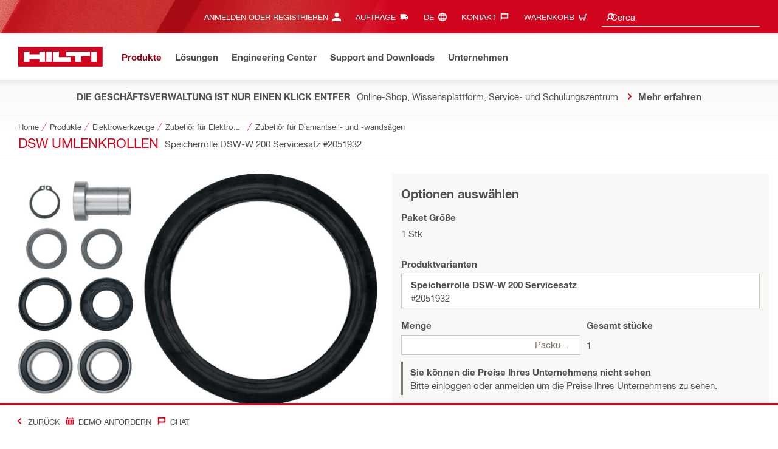

--- FILE ---
content_type: text/html;charset=UTF-8
request_url: https://www.hilti.it/de/c/CLS_POWER_TOOLS_7125/CLS_TOOLS_7125/CLS_ACC_DIAMOND_WIRE_WALL_SAWS_7125/2051932
body_size: 33577
content:
<!DOCTYPE html><html lang="de-IT" class="aem_footer_nav_xf aem_homepage_smartbar cms_editorial_feature contentful_header_footer contentful_homepage ldt_ab_testing ldt_account_id_on_send_us_a_message_form ldt_add_cookies_for_token_refresh_for_am ldt_add_to_cart_from_spa_pages ldt_add_to_cart_mpis_validation ldt_aem_angular_integration ldt_aem_angular_recommended_products ldt_aem_child_section_full_width_grid ldt_aem_css_overlay_component ldt_aem_full_homepage ldt_aem_links_scrollto_anchors ldt_aem_mobile_table ldt_aem_product_editorial_xf_css ldt_aem_retrieve_gtm_didomi_from_universal ldt_align_page_margins ldt_block_myaccount_change_email ldt_cart_conversion_tracking ldt_cart_convert_from_tod ldt_cart_encoded_items ldt_ccmsv2_currency ldt_checkout_asiapay_for_nb_block ldt_checkout_mpis_migration ldt_checkout_shipto_otp ldt_checkout_spa_routes ldt_cloud_auth_verify ldt_cnc_weblate ldt_configuration_v2 ldt_consent_collection_via_registration_service ldt_consent_tracking_on_registration_success ldt_consumable_subscription ldt_consumable_subscription_change_history ldt_consumable_subscription_orders ldt_consumable_subscription_po_number ldt_consumable_subscription_withdrawal ldt_consumables_subscription_auth_finance ldt_consumables_subscription_order_confirmation ldt_consumables_subscription_quick_checkout ldt_consumables_subscription_quick_checkout_eta ldt_consumables_subscription_reporting ldt_convert_price_for_price_basis ldt_country_location_modal ldt_cxml_fleet_entry ldt_cxml_soft_sub_entry ldt_delete_items_before_external_add_to_cart ldt_der_extended_join_account_text ldt_display_consent_checkbox_on_unified_registration ldt_display_country_name_on_registration_step3 ldt_domain_email_recognition ldt_domain_email_recognition_switch_to_store_config ldt_dp_guest_checkout_order_export ldt_dual_currency_migration ldt_emails_retry_sending_on_failure ldt_enable_eclass_classification ldt_escape_ids_xml ldt_evouchers ldt_evouchers_pii ldt_evouchers_winter_weeks ldt_finhub_use_mpis ldt_fleet_quick_checkout ldt_fleet_quick_checkout_quote_conversion ldt_form_complete_url ldt_get_default_accounts ldt_global_registration_redirection_flag ldt_grid_contentful ldt_guest_checkout ldt_guest_checkout_cs_email_by_mo ldt_guest_checkout_guidance_infobox ldt_hc_employee_id_header ldt_hdms_apigw_domain_check_clientside ldt_hdms_compare_overlay ldt_hdms_customer_connectivity_services ldt_hdms_favorite_list_add_message ldt_hdms_favorite_list_product_replacements ldt_hdms_favorite_list_use_new_details_page ldt_hdms_favorite_lists_overview_refactor ldt_hdms_favorite_lists_quantity_input_unit ldt_hdms_ga_performance ldt_hdms_recently_purchased_items_filters ldt_hide_price_on_product_recommendations ldt_ids_punchout_oauth_call_pwd_param ldt_idspunchout_delete_cart ldt_ignite_resend_invoice ldt_include_query_params_to_silent_login_state_for_am ldt_limit_product_reco_appearance ldt_load_recaptcha_script_on_contact_center_open ldt_location_banner_disable_timestamp_rule ldt_mif_use_mpis ldt_multi_currency_query_switch ldt_ngc_myaccount_login_password_page ldt_ngc_request_user_management_activation_email ldt_ngc_request_user_management_contact_deletion_email ldt_ngc_scan_shop ldt_ngc_send_us_a_message_email ldt_optimized_suggested_action_flyout_rules ldt_order_history_display_fleet_tod ldt_order_history_reason ldt_pdp_autoscaler_enabled ldt_pdp_import_multithreaded ldt_pdp_import_multithreaded_processing ldt_pdp_import_running_flag ldt_peak_tool_am_ordering ldt_product_list_page_marketing_consent ldt_product_page_autosuggest_fix ldt_product_page_demo_request_email ldt_product_page_flexible_billing_cycle ldt_product_page_hide_view_online_link ldt_product_page_marketing_consent ldt_product_page_new_prices_api ldt_product_page_performance ldt_product_page_performance_v2 ldt_product_recommendations_add_to_cart_overlay ldt_punchout_cart_cookie ldt_punchout_cookie_check ldt_punchout_dynamic_login ldt_punchout_oauth_call ldt_punchout_page ldt_punchout_sso_cookie ldt_quick_checkout ldt_quick_checkout_billto_alternative_strategy ldt_quick_checkout_cart_calculation_state ldt_quick_checkout_quote_conversion ldt_quick_checkout_shipto_alternative_strategy ldt_quick_item_entry_hp_loading_animation ldt_redirect_to_correct_categories_structure ldt_reduce_sap_dp_init_calls_vouchers ldt_registration_guard_user_type_check_enhancement ldt_resend_delivery_note_email ldt_scalable_guest_checkout_address_validation ldt_search_on_der_page ldt_search_reranking_permanent ldt_sequential_registration_guards ldt_skip_deprecated_login_warning_popup ldt_storage_configurator_page ldt_storage_configurator_show_dimensions ldt_subscription_portal_mpis ldt_subscription_portal_smart ldt_subscription_request_demo_link ldt_subscription_th_calendar ldt_subscritpion_cancel_fixed_time ldt_subscritpion_restart_trial ldt_subscritpion_smart_confirmation_message ldt_suggest_user_location_flyout ldt_sync_contact_id_cookie_for_am ldt_sync_customer_id_cookie_for_am ldt_tod_mobile_app ldt_tod_ordering ldt_tod_quick_checkout ldt_tpm_econtracting_flexible_billing ldt_tpm_hdms_change_cost_center_process_v2 ldt_tpm_hdms_change_tool_labels_process_v2 ldt_tpm_hdms_fast_tools_exchange_process_email_v2 ldt_tpm_hdms_global_labelling_component_improvements ldt_tpm_hdms_repair_tracking_edit_pickup_v2 ldt_tpm_hdms_repair_tracking_po_document_v2 ldt_tpm_hdms_tools_change_labels_process_email_v2 ldt_tpm_hdms_tools_cost_center_process_email_v2 ldt_tpm_hdms_tools_extend_children_serial_number ldt_tpm_hdms_tools_extend_process_v2 ldt_tpm_hdms_tools_lost_stolen_process_email_v2 ldt_tpm_hdms_tools_lost_stolen_process_v2 ldt_tpm_hdms_tools_renew_delivery_type ldt_tpm_hdms_tools_renew_process_email_v2 ldt_tpm_hdms_tools_renew_process_v2 ldt_tpm_hdms_tools_reorder_labels_process_email_v2 ldt_tpm_hdms_tools_reorder_labels_process_v2 ldt_tpm_hdms_tools_repair_status_prokit ldt_use_pricev2_street_prices_s4 ldt_use_replace_cart_mutation ldt_voucher_cleanup_cart_page" dir="ltr"><head><script>
      (function(h,o,u,n,d){h=h[d]=h[d]||{q:[],onReady:function(c){h.q.push(c);}};
      d=o.createElement(u);d.async=1;d.src=n;n=o.getElementsByTagName(u)[0];n.parentNode.insertBefore(d,n);
      })(window,document,'script','https://www.datadoghq-browser-agent.com/eu1/v5/datadog-rum-slim.js','DD_RUM');
      (w => {w.DD_RUM.onReady(() => {
        w.DD_RUM.init({
          clientToken: '-',
          applicationId: 'a8e90d17-8a7a-46e6-9c5a-edc6c7137511',
          service: 'hol-prod',
          env: 'prod',
          version: 'r2026-03-hf1',
          site: 'datadoghq.eu',
          sessionSampleRate: 30,
          sessionReplaySampleRate: 0,
          telemetrySampleRate: 0,
          trackResources: true,
          trackLongTasks: true,
          traceSampleRate: 10,
          traceContextInjection: 'sampled',
          trackingConsent: 'not-granted',
          enableExperimentalFeatures: [],
          proxy: options => {
            const params = new URLSearchParams(options.parameters);
            params.delete('dd-api-key');
            return `${window.origin}/telemetry/rum${options.path}?${params.toString()}`;
          },
          allowedTracingUrls: [
            { match: /^https:\/\/[a-z0-9\.-]+\.hilti\.(?:co\.|com\.)*[a-z]{2,3}/i, propagatorTypes: ['tracecontext'] }
          ]
        });
      });
      })(window);
      </script><script id="didomiScript">
      window.gdprAppliesGlobally=true;(function(){function a(e){if(!window.frames[e]){if(document.body&&document.body.firstChild){var t=document.body;
      var n=document.createElement("iframe");n.style.display="none";n.name=e;n.title=e;t.insertBefore(n,t.firstChild)}
      else{setTimeout(function(){a(e)},5)}}}function e(n,r,o,c,s){function e(e,t,n,a){if(typeof n!=="function"){return}if(!window[r]){window[r]=[]}var i=false;
      if(s){i=s(e,t,n)}if(!i){window[r].push({command:e,parameter:t,callback:n,version:a})}}e.stub=true;
      function t(a){if(!window[n]||window[n].stub!==true){return}if(!a.data){return}
      var i=typeof a.data==="string";var e;try{e=i?JSON.parse(a.data):a.data}catch(t){return}if(e[o]){var r=e[o];window[n](r.command,r.parameter,function(e,t){
      var n={};n[c]={returnValue:e,success:t,callId:r.callId};a.source.postMessage(i?JSON.stringify(n):n,"*")},r.version)}}
      if(typeof window[n]!=="function"){window[n]=e;if(window.addEventListener){window.addEventListener("message",t,false)}else{window.attachEvent("onmessage",t)}}}
      e("__tcfapi","__tcfapiBuffer","__tcfapiCall","__tcfapiReturn");a("__tcfapiLocator");(function(e){
      var t=document.createElement("script");t.id="spcloader";t.type="text/javascript";t.async=true;
      t.src="https://sdk.privacy-center.org/"+e+"/loader.js?target="+document.location.hostname;t.charset="utf-8";var n=document.getElementsByTagName("script")[0];
      n.parentNode.insertBefore(t,n)})("f1c7437c-9b22-4112-8e35-4a9f829a423d")})();

      window.didomiConfig = {
        languages: {
          enabled: ['de'],
          default: 'de'
        },
        
        app: {
          privacyPolicyURL: 'https://www.hilti.it/content/hilti/E4/IT/de/varios/footer-link/privacy.html#noPopup',
        },
        user: {
          bots: {
            consentRequired: false,
            types: ['crawlers', 'performance']
          }
        }
      }
    </script>
    <meta charset="utf-8">
    <title>DSW Umlenkrollen - Zubehör für Diamantseil- und -wandsägen - Hilti Italien</title>
    <meta name="viewport" content="width=device-width, initial-scale=1">
    <meta name="mobile-web-app-capable" content="yes">
    <link rel="icon" type="image/x-icon" href="/static/ui/assets/images/favicon.ico">
    <link rel="shortcut icon" type="image/x-icon" href="/static/ui/assets/images/favicon.ico">
    <link rel="apple-touch-icon" href="/static/ui/assets/images/hilti-icon-180.png">
    <link rel="preload" href="/static/ui/assets/fonts/HiltiRoman-latin.woff2" as="font" type="font/woff2" crossorigin="anonymous">
    <link rel="preload" href="/static/ui/assets/fonts/HiltiBold-latin.woff2" as="font" type="font/woff2" crossorigin="anonymous">
    <link rel="stylesheet" href="/static/ui/assets/fonts/fonts.css" crossorigin="anonymous">
  <link rel="stylesheet" href="/static/ui/contents/R2026-03-HF1/styles.ngc.css"><script>
      window.dataLayer = [];
    </script><script id="gtmScript">
      (function(w,d,s,l,i){w[l]=w[l]||[];w[l].push({'gtm.start':
      new Date().getTime(),event:'gtm.js'});var f=d.getElementsByTagName(s)[0],
      j=d.createElement(s),dl=l!='dataLayer'?'&l='+l:'';j.async=true;j.src=
      '//www.googletagmanager.com/gtm.js?id='+i+dl;var n=d.querySelector('[nonce]');
      n&&j.setAttribute('nonce',n.nonce||n.getAttribute('nonce'));f.parentNode.insertBefore(j,f);
      })(window,document,'script','dataLayer','GTM-NTT568');
    </script><script>
      window.kameleoonQueue=window.kameleoonQueue||[];
      window.kameleoonStartLoadTime=new Date().getTime();
      if(!document.getElementById("kameleoonLoadingStyleSheet")&&!window.kameleoonDisplayPageTimeOut){
        var s=document.getElementsByTagName("script")[0];
        var cc="*{visibility:hidden!important;background-image:none!important;}";
        var stn=document.createElement("style");stn.type="text/css";stn.id="kameleoonLoadingStyleSheet";
        if(stn.styleSheet){stn.styleSheet.cssText=cc}else{stn.appendChild(document.createTextNode(cc))}
        s.parentNode.insertBefore(stn,s);
        window.kameleoonDisplayPage=function(fromEngine){if(!fromEngine){window.kameleoonTimeout=true}if(stn.parentNode){stn.parentNode.removeChild(stn)}}
        window.kameleoonDisplayPageTimeOut=window.setTimeout(window.kameleoonDisplayPage,1000);
      }
    </script><script type="text/javascript" src="//xdlzhzg19x.kameleoon.eu/engine.js" async="" fetchpriority="high"></script><script>
    document.addEventListener('readystatechange',() =>
      document.body.style.setProperty('--scrollbar-width',`${window.innerWidth-document.body.clientWidth}px`),{once:true}
    );
    </script><style ng-app-id="hdms-website">[_nghost-hdms-website-c3895278206]{display:contents}</style><style ng-app-id="hdms-website">[_nghost-hdms-website-c1240066373]{display:block}</style><style ng-app-id="hdms-website">[_nghost-hdms-website-c446162324]{display:block}[_nghost-hdms-website-c446162324]   .bg-red-gradient[_ngcontent-hdms-website-c446162324]{background-image:linear-gradient(180deg,#bd051c 0,#d2051e 8.25rem)}[_nghost-hdms-website-c446162324]   .bg-red-gradient.link-columns[_ngcontent-hdms-website-c446162324]{box-shadow:inset 0 .625rem .625rem -.625rem #00000026}@media (min-width: 90rem){[_nghost-hdms-website-c446162324]   .bg-red-gradient.link-columns[_ngcontent-hdms-website-c446162324]{box-shadow:inset .625rem 0 .625rem -.625rem #00000026}:root[dir=rtl]   [_nghost-hdms-website-c446162324]   .bg-red-gradient.link-columns[_ngcontent-hdms-website-c446162324]{box-shadow:inset -.625rem 0 .625rem -.625rem #00000026}}[_nghost-hdms-website-c446162324]   .bg-box[_ngcontent-hdms-website-c446162324]{position:relative}[_nghost-hdms-website-c446162324]   .bg-box[_ngcontent-hdms-website-c446162324]:before{content:"";display:block;position:absolute;inset-inline-start:0;height:100%;width:100%;background-position:-20rem -2.0625rem;background-image:var(--bg-toolbox-image-url)}:root[dir=rtl]   [_nghost-hdms-website-c446162324]   .bg-box[_ngcontent-hdms-website-c446162324]:before{transform:scaleX(-1)}@media (min-width: 64rem){[_nghost-hdms-website-c446162324]   .bg-box[_ngcontent-hdms-website-c446162324]:before{background-position-x:-19.6875rem}}@media (min-width: 90rem){[_nghost-hdms-website-c446162324]   .bg-box[_ngcontent-hdms-website-c446162324]:before{width:50%;background-position:-16.875rem 0}}@media (min-width: 120rem){[_nghost-hdms-website-c446162324]   .bg-box[_ngcontent-hdms-website-c446162324]:before{background-position-x:calc(-16.875rem - ((120rem - 100vw)/2))}}[_nghost-hdms-website-c446162324]   .content-columns[_ngcontent-hdms-website-c446162324]{position:relative}@media (min-width: 90rem){[_nghost-hdms-website-c446162324]   .content-columns[_ngcontent-hdms-website-c446162324]{display:grid;grid-template-columns:calc(33% - 1.5625rem) auto}}[_nghost-hdms-website-c446162324]   .link-columns[_ngcontent-hdms-website-c446162324]{display:grid;grid-column-gap:2.5rem;padding-top:2.0625rem;padding-bottom:2.0625rem}@media (max-width: 89.99875rem){[_nghost-hdms-website-c446162324]   .link-columns[_ngcontent-hdms-website-c446162324]{margin-left:-1.875rem;margin-right:-1.875rem;padding-left:1.875rem;padding-right:1.875rem}}@media (max-width: 63.99875rem){[_nghost-hdms-website-c446162324]   .link-columns[_ngcontent-hdms-website-c446162324]{margin-left:-1.5625rem;margin-right:-1.5625rem;padding-left:1.5625rem;padding-right:1.5625rem}}@media (min-width: 64rem){[_nghost-hdms-website-c446162324]   .link-columns[_ngcontent-hdms-website-c446162324]{grid-template-columns:1fr 1fr 1fr 1fr;padding-top:2.75rem;padding-bottom:2.0625rem}}@media (min-width: 90rem){[_nghost-hdms-website-c446162324]   .link-columns[_ngcontent-hdms-website-c446162324]{padding-inline-start:2.5rem}}[_nghost-hdms-website-c446162324]   .basic-link-container[_ngcontent-hdms-website-c446162324]   li[_ngcontent-hdms-website-c446162324]{display:flex;margin-bottom:.6875rem}[_nghost-hdms-website-c446162324]   .basic-link-container[_ngcontent-hdms-website-c446162324]   a.basic-link[_ngcontent-hdms-website-c446162324]{font-weight:400;font-size:.8125rem;line-height:1.375rem;text-decoration:none}[_nghost-hdms-website-c446162324]   .basic-link-container[_ngcontent-hdms-website-c446162324]   a.basic-link[_ngcontent-hdms-website-c446162324]:hover, [_nghost-hdms-website-c446162324]   .basic-link-container[_ngcontent-hdms-website-c446162324]   a.basic-link[_ngcontent-hdms-website-c446162324]:focus{text-decoration:underline}@media (min-width: 64rem){[_nghost-hdms-website-c446162324]   .basic-link-container[_ngcontent-hdms-website-c446162324]{display:flex;flex-direction:row;flex-wrap:wrap}[_nghost-hdms-website-c446162324]   .basic-link-container[_ngcontent-hdms-website-c446162324]   li[_ngcontent-hdms-website-c446162324]{margin-bottom:0}}.modal-open[_nghost-hdms-website-c446162324]   .footer-contents[_ngcontent-hdms-website-c446162324], .modal-open   [_nghost-hdms-website-c446162324]   .footer-contents[_ngcontent-hdms-website-c446162324]{width:100vw;padding-inline-end:var(--scrollbar-width, 15px)}</style><style ng-app-id="hdms-website">[_nghost-hdms-website-c1763463198]{display:none}@media screen and (min-width: 64rem){.global-banner-container[_nghost-hdms-website-c1763463198]{display:block}}.hdms-page-preloader-active.navigate:not(.modal-open)[_nghost-hdms-website-c1763463198], .hdms-page-preloader-active.navigate:not(.modal-open)   [_nghost-hdms-website-c1763463198]{z-index:10000;position:relative}</style><style ng-app-id="hdms-website">@media (max-width: 63.99875rem){.section-title.heading-md[_ngcontent-hdms-website-c931690898]{font-size:1.125rem;line-height:1.375rem;margin-top:0;padding-top:.3125rem;padding-bottom:.375rem;margin-bottom:.6875rem}}.bg-red[_ngcontent-hdms-website-c931690898]{position:relative}.bg-red[_ngcontent-hdms-website-c931690898]:before{background:#d2051e;background-image:var(--bg-toolbox-image-url);background-size:cover;position:absolute;content:"";top:0;left:0;width:100%;height:100%}.bg-red.has-related-products[_ngcontent-hdms-website-c931690898]:before{top:17.1875rem}.feature-and-applications-custom-background[_ngcontent-hdms-website-c931690898]{position:relative}.feature-and-applications-custom-background[_ngcontent-hdms-website-c931690898]:before{background:#fff;background-image:var(--bg-features-and-applications-image-url);background-size:cover;position:absolute;content:"";top:0;left:0;bottom:0;width:100%;background-position:0% 40%}.feature-and-applications-custom-background.has-related-products[_ngcontent-hdms-website-c931690898]:before{bottom:-17.1875rem}</style><meta name="author" content="Hilti Inc."><meta name="keywords" content="Diamantseilsäge, Seilsägen Zubehör, Rolle Diamantseilsäge"><meta name="description" content="Ersatzrollen für Hilti Seilsägen"><meta name="robots" content="index,follow"><meta http-equiv="content-language" content="de-IT"><meta name="twitter:card" content="summary"><meta name="twitter:title" content="DSW Umlenkrollen - Zubehör für Diamantseil- und -wandsägen - Hilti Italien"><meta name="twitter:description" content="Ersatzrollen für Hilti Seilsägen"><meta name="twitter:image" content="https://www.hilti.it/static/ui/assets/images/hilti-logo.svg"><meta property="og:title" content="DSW Umlenkrollen - Zubehör für Diamantseil- und -wandsägen - Hilti Italien"><meta property="og:type" content="website"><meta property="og:description" content="Ersatzrollen für Hilti Seilsägen"><meta property="og:image" content="https://www.hilti.it/static/ui/assets/images/hilti-logo.svg"><meta property="og:url" content="https://www.hilti.it/c/CLS_POWER_TOOLS_7125/CLS_TOOLS_7125/CLS_ACC_DIAMOND_WIRE_WALL_SAWS_7125/2051932"><script type="application/ld+json">{"telephone":"800-827013","image":["https://productdata.hilti.com/APQ_HC_f2000/L083249.jpg"],"@context":"https://schema.org","@type":"Product","name":"DSW Umlenkrollen","description":"Ersatzrollen für Hilti Seilsägen","sku":"r1600899","brand":{"@type":"Brand","name":"Hilti"},"offers":[{"@type":"Offer","price":669.81,"priceCurrency":"EUR"}]}</script><link rel="canonical" href="https://www.hilti.it/de/c/CLS_POWER_TOOLS_7125/CLS_TOOLS_7125/CLS_ACC_DIAMOND_WIRE_WALL_SAWS_7125/2051932"><link rel="alternate" hreflang="x-default" href="https://www.hilti.it/c/CLS_POWER_TOOLS_7125/CLS_TOOLS_7125/CLS_ACC_DIAMOND_WIRE_WALL_SAWS_7125/2051932"><link rel="alternate" hreflang="it" href="https://www.hilti.it/c/CLS_POWER_TOOLS_7125/CLS_TOOLS_7125/CLS_ACC_DIAMOND_WIRE_WALL_SAWS_7125/2051932"><link rel="alternate" hreflang="de-IT" href="https://www.hilti.it/de/c/CLS_POWER_TOOLS_7125/CLS_TOOLS_7125/CLS_ACC_DIAMOND_WIRE_WALL_SAWS_7125/2051932"><style ng-app-id="hdms-website">@media (max-width: 89.99875rem){.ribbon-headline-container[_ngcontent-hdms-website-c2027038584]{line-height:1.375rem!important}}.new-label[_ngcontent-hdms-website-c2027038584], .consopass-label[_ngcontent-hdms-website-c2027038584], .special-label[_ngcontent-hdms-website-c2027038584]{display:inline-block;height:1.5625rem;padding:0 .3125rem;background-color:#f2f1ef;font-weight:700;font-size:.8125rem;line-height:1.5625rem;color:#d2051e;text-transform:uppercase;max-width:12.5rem;overflow:hidden;text-overflow:ellipsis;white-space:nowrap;margin-top:-.125rem;margin-inline-end:.625rem;vertical-align:middle;flex-shrink:0}@media (max-width: 89.99875rem){.new-label[_ngcontent-hdms-website-c2027038584], .consopass-label[_ngcontent-hdms-website-c2027038584], .special-label[_ngcontent-hdms-website-c2027038584]{max-width:8.4375rem;height:1.25rem;line-height:1.25rem}}@media (max-width: 47.99875rem){.new-label[_ngcontent-hdms-website-c2027038584], .consopass-label[_ngcontent-hdms-website-c2027038584], .special-label[_ngcontent-hdms-website-c2027038584]{max-width:7.5rem}}.special-label[_ngcontent-hdms-website-c2027038584]{color:#524f53}.copy-button[_ngcontent-hdms-website-c2027038584]{min-width:auto!important;height:auto!important}.copy-button-icon[_ngcontent-hdms-website-c2027038584]{margin-inline-start:.3125rem;margin-top:.25rem}</style><style ng-app-id="hdms-website">.product-gallery .slider-container,.product-gallery .gallery-slider-video-item{aspect-ratio:2/1}.product-gallery .gallery-slider-video-item>div{height:100%;width:100%}.product-gallery .gallery-slider-video-item .video-thumbnail,.product-gallery .gallery-slider-video-item .video-thumbnail-content{height:100%;width:100%}.product-gallery .media-thumbnail-image-item,.product-gallery .media-thumbnail-video-item{display:inline-flex;width:6.875rem;height:3.4375rem}.product-gallery .media-thumbnail-image-item.active,.product-gallery .media-thumbnail-video-item.active{border-color:#671a3d!important}.gallery-zoom-button{height:2.0625rem;width:2.0625rem;min-width:2.0625rem;background:#fffc!important;visibility:hidden;opacity:0;z-index:2}.gallery-zoom-button-touch-device{visibility:visible;opacity:1}.gallery-zoom-button shrd-uic-svg-icon{height:2.0625rem;width:2.0625rem;min-width:2.0625rem}@media (max-width: 63.99875rem){.gallery-zoom-button{height:2.75rem;width:2.75rem;min-width:2.75rem}}.image-container{aspect-ratio:2/1}.slider-container:hover .gallery-zoom-button,.image-container:hover .gallery-zoom-button{visibility:visible;opacity:1;transition:visibility .3s,opacity .3s linear}
</style><style ng-app-id="hdms-website">.pr-ftpr-consulting-support shrd-uic-card .card-header-image{margin-bottom:2.0625rem;border-radius:50%;background-color:#f8f8f7;width:8.3125rem;height:8.3125rem;align-self:center}.pr-ftpr-consulting-support shrd-uic-card .card-header-image .card-header-image-wrapper{width:4.125rem}
</style><style ng-app-id="hdms-website">.shrd-uic-floating[_ngcontent-hdms-website-c1980309065]:not(.is-floating){z-index:10}</style><style ng-app-id="hdms-website">.shrd-uic-smartbar{display:block;min-height:3.4375rem;width:100%;height:.0625rem;border-top:.1875rem solid #d2051e;box-shadow:0 -.125rem .1875rem #00000026;background-color:#fff}.shrd-uic-smartbar.full-page-width{transition:border-top-color .25s,box-shadow .25s!important;border-top-color:#fff}.shrd-uic-smartbar.full-page-width.is-floating{border-top-color:#d2051e}@media (min-width: 120rem){.hdms-main-mixed .shrd-uic-smartbar.full-page-width{left:0;right:0;width:auto;margin:0 calc((120rem - 100vw + var(--scrollbar-width, 15px)) / 2)}}.shrd-uic-smartbar-light{border-top:.0625rem solid #cbc8c1;box-shadow:none}.shrd-uic-smartbar .smartbar-contents{display:flex;align-items:center;width:100%;height:100%}@media (min-width: 120rem){.shrd-uic-smartbar .smartbar-contents{max-width:120rem;margin:auto}}.shrd-uic-smartbar .row{justify-content:space-between;flex-wrap:nowrap}.shrd-uic-smartbar .smartbar-column-left,.shrd-uic-smartbar .smartbar-column-right{display:flex;gap:.625rem}.shrd-uic-smartbar .smartbar-column-left .content-box,.shrd-uic-smartbar .smartbar-column-right .content-box{padding:0}.shrd-uic-smartbar .smartbar-column-left .btn,.shrd-uic-smartbar .smartbar-column-right .btn{margin-bottom:0!important;margin-top:0!important}.shrd-uic-smartbar .smartbar-column-left .btn-primary,.shrd-uic-smartbar .smartbar-column-left .btn-secondary,.shrd-uic-smartbar .smartbar-column-right .btn-primary,.shrd-uic-smartbar .smartbar-column-right .btn-secondary{width:100%}@media (min-width: 64rem){.shrd-uic-smartbar .smartbar-column-left .btn-primary,.shrd-uic-smartbar .smartbar-column-left .btn-secondary,.shrd-uic-smartbar .smartbar-column-right .btn-primary,.shrd-uic-smartbar .smartbar-column-right .btn-secondary{width:12.5rem!important}}@media (max-width: 63.99875rem){.shrd-uic-smartbar .smartbar-column-left{gap:0}}.shrd-uic-smartbar .smartbar-column-left .content-box{flex-basis:auto}.shrd-uic-smartbar .smartbar-column-right{justify-content:flex-end}:root[dir=ltr] .shrd-uic-smartbar .smartbar-column-right{padding-right:1.25rem;margin-right:0;margin-left:auto}:root[dir=rtl] .shrd-uic-smartbar .smartbar-column-right{padding-left:1.25rem;margin-left:0;margin-right:auto}@media (max-width: 63.99875rem){.shrd-uic-smartbar .smartbar-column-right:not(.mw-50) .content-box{max-width:50%}.shrd-uic-smartbar .smartbar-column-right:not(.mw-50) .content-box-second-level-small{min-width:9.375rem}.shrd-uic-smartbar .smartbar-column-right:not(.mw-50) .content-box-second-level-large{min-width:10.625rem}}:root[dir=ltr] .shrd-uic-smartbar .smartbar-column-right:only-child{padding-left:1.25rem}:root[dir=rtl] .shrd-uic-smartbar .smartbar-column-right:only-child{padding-right:1.25rem}.shrd-uic-smartbar .smartbar-column-right.w-100 .content-box{max-width:50%}.shrd-uic-smartbar .smartbar-column-right.w-100 .btn-primary,.shrd-uic-smartbar .smartbar-column-right.w-100 .btn-secondary{width:100%!important}@media (min-width: 64rem){.shrd-uic-smartbar .smartbar-overflow-btn{display:none}}@media (max-width: 63.99875rem){.shrd-uic-smartbar .smartbar-overflow-btn+.content-box,.shrd-uic-smartbar .smartbar-overflow-btn+.content-box+.content-box,.shrd-uic-smartbar .smartbar-overflow-btn+.content-box+.content-box+.content-box,.shrd-uic-smartbar .smartbar-overflow-btn+.content-box+.content-box+.content-box+.content-box{display:none}}.shrd-uic-smartbar .select-all{width:2.75rem;padding-left:.4375rem!important;padding-right:.4375rem!important}.shrd-uic-smartbar .select-all .custom-control-label{font-size:.8125rem}@media (min-width: 64rem){.shrd-uic-smartbar .select-all{display:flex;align-items:center;width:unset;padding:0!important;padding-inline-start:.5rem!important}.shrd-uic-smartbar .select-all .custom-control-label{padding-inline-start:1.4375rem}.shrd-uic-smartbar .select-all.custom-checkbox-isfocused:before{left:.34375rem!important}}@media print{.shrd-uic-smartbar{display:none}}
</style><style ng-app-id="hdms-website">.btn-tertiary-option[_nghost-hdms-website-c3730675470], .btn-tertiary-option   [_nghost-hdms-website-c3730675470], .btn-tertiary-minor-borderless-neutraldark[_nghost-hdms-website-c3730675470], .btn-tertiary-minor-borderless-neutraldark   [_nghost-hdms-website-c3730675470], .btn-tertiary-minor[_nghost-hdms-website-c3730675470], .btn-tertiary-minor   [_nghost-hdms-website-c3730675470], .btn-tertiary-minor-borderless[_nghost-hdms-website-c3730675470], .btn-tertiary-minor-borderless   [_nghost-hdms-website-c3730675470], .btn-tertiary-major[_nghost-hdms-website-c3730675470], .btn-tertiary-major   [_nghost-hdms-website-c3730675470], .svg-icon-border[_nghost-hdms-website-c3730675470]{width:2.0625rem;min-width:2.0625rem;height:2.0625rem;display:inline-flex;align-items:center;justify-content:center;border:.0625rem solid #cbc8c1;border-radius:0}[_nghost-hdms-website-c3730675470]{display:inline-block;line-height:0;color:var(--svg-host-color, inherit);fill:var(--svg-host-color, currentColor);transition:color .25s,fill .25s}[_nghost-hdms-website-c3730675470]   .svg-icon[_ngcontent-hdms-website-c3730675470]{display:inline-block;width:1.125rem;height:1.125rem;line-height:inherit;color:var(--svg-icon-color, inherit);fill:var(--svg-icon-color, currentColor)}[_nghost-hdms-website-c3730675470]   .svg-icon.inherit-color[_ngcontent-hdms-website-c3730675470]{color:inherit!important;fill:currentColor!important}[_nghost-hdms-website-c3730675470]   .svg-icon-size-small[_ngcontent-hdms-website-c3730675470]{padding:.125rem}[_nghost-hdms-website-c3730675470]   .svg-icon-size-scalable[_ngcontent-hdms-website-c3730675470]{padding:15%}@media (max-width: 63.99875rem){[_nghost-hdms-website-c3730675470]   .svg-icon-size-responsive[_ngcontent-hdms-website-c3730675470]{padding:0}}.shrd-uic-text   [_nghost-hdms-website-c3730675470]   .svg-icon[_ngcontent-hdms-website-c3730675470]{flex-shrink:0}.shrd-uic-text   [_nghost-hdms-website-c3730675470]:first-child{margin-inline-end:.3125rem}.shrd-uic-text   [_nghost-hdms-website-c3730675470]:nth-child(n+2){margin-inline-start:.3125rem}.btn   [_nghost-hdms-website-c3730675470]{transition:background-color .25s linear}@media (prefers-reduced-motion: reduce){.btn   [_nghost-hdms-website-c3730675470]{transition:none}}.btn   [_nghost-hdms-website-c3730675470]   .svg-icon[_ngcontent-hdms-website-c3730675470]{pointer-events:none}@media (max-width: 63.99875rem){.btn-tertiary-major   [_nghost-hdms-website-c3730675470]:not(.keep-dimensions), .btn-tertiary-minor   [_nghost-hdms-website-c3730675470]:not(.keep-dimensions), .btn-tertiary-minor-borderless   [_nghost-hdms-website-c3730675470]:not(.keep-dimensions), .btn-tertiary-option   [_nghost-hdms-website-c3730675470]:not(.keep-dimensions), .btn-tertiary-minor-borderless-neutraldark   [_nghost-hdms-website-c3730675470]:not(.keep-dimensions){height:2.75rem;width:2.75rem;min-width:2.75rem}}.message-close-btn.btn-tertiary-minor[_nghost-hdms-website-c3730675470]   .svg-icon[_ngcontent-hdms-website-c3730675470], .message-close-btn.btn-tertiary-minor   [_nghost-hdms-website-c3730675470]   .svg-icon[_ngcontent-hdms-website-c3730675470], .info-box-close-btn.btn-tertiary-minor[_nghost-hdms-website-c3730675470]   .svg-icon[_ngcontent-hdms-website-c3730675470], .info-box-close-btn.btn-tertiary-minor   [_nghost-hdms-website-c3730675470]   .svg-icon[_ngcontent-hdms-website-c3730675470]{--svg-icon-color: #524f53 !important}.message-close-btn.btn-tertiary-minor:hover[_nghost-hdms-website-c3730675470]   .svg-icon[_ngcontent-hdms-website-c3730675470], .message-close-btn.btn-tertiary-minor:hover   [_nghost-hdms-website-c3730675470]   .svg-icon[_ngcontent-hdms-website-c3730675470], .info-box-close-btn.btn-tertiary-minor:hover[_nghost-hdms-website-c3730675470]   .svg-icon[_ngcontent-hdms-website-c3730675470], .info-box-close-btn.btn-tertiary-minor:hover   [_nghost-hdms-website-c3730675470]   .svg-icon[_ngcontent-hdms-website-c3730675470]{--svg-icon-color: #ab0115 !important}.btn-dropdown:active[_nghost-hdms-website-c3730675470]   .svg-icon[_ngcontent-hdms-website-c3730675470], .btn-dropdown:active   [_nghost-hdms-website-c3730675470]   .svg-icon[_ngcontent-hdms-website-c3730675470]{transform:rotate(180deg)}.btn-tertiary[_nghost-hdms-website-c3730675470]   .svg-icon[_ngcontent-hdms-website-c3730675470], .btn-tertiary   [_nghost-hdms-website-c3730675470]   .svg-icon[_ngcontent-hdms-website-c3730675470], .btn-tertiary-flyout[_nghost-hdms-website-c3730675470]   .svg-icon[_ngcontent-hdms-website-c3730675470], .btn-tertiary-flyout   [_nghost-hdms-website-c3730675470]   .svg-icon[_ngcontent-hdms-website-c3730675470], .btn-tertiary-trivial-text-bold[_nghost-hdms-website-c3730675470]   .svg-icon[_ngcontent-hdms-website-c3730675470], .btn-tertiary-trivial-text-bold   [_nghost-hdms-website-c3730675470]   .svg-icon[_ngcontent-hdms-website-c3730675470]{--svg-icon-color: #d2051e}.btn-tertiary.selected[_nghost-hdms-website-c3730675470]   .svg-icon[_ngcontent-hdms-website-c3730675470], .btn-tertiary.selected   [_nghost-hdms-website-c3730675470]   .svg-icon[_ngcontent-hdms-website-c3730675470], .btn-tertiary-flyout.selected[_nghost-hdms-website-c3730675470]   .svg-icon[_ngcontent-hdms-website-c3730675470], .btn-tertiary-flyout.selected   [_nghost-hdms-website-c3730675470]   .svg-icon[_ngcontent-hdms-website-c3730675470], .btn-tertiary-trivial-text-bold.selected[_nghost-hdms-website-c3730675470]   .svg-icon[_ngcontent-hdms-website-c3730675470], .btn-tertiary-trivial-text-bold.selected   [_nghost-hdms-website-c3730675470]   .svg-icon[_ngcontent-hdms-website-c3730675470]{--svg-icon-color: #d2051e}.btn-tertiary:hover[_nghost-hdms-website-c3730675470]   .svg-icon[_ngcontent-hdms-website-c3730675470], .btn-tertiary:hover   [_nghost-hdms-website-c3730675470]   .svg-icon[_ngcontent-hdms-website-c3730675470], .btn-tertiary-flyout:hover[_nghost-hdms-website-c3730675470]   .svg-icon[_ngcontent-hdms-website-c3730675470], .btn-tertiary-flyout:hover   [_nghost-hdms-website-c3730675470]   .svg-icon[_ngcontent-hdms-website-c3730675470], .btn-tertiary-trivial-text-bold:hover[_nghost-hdms-website-c3730675470]   .svg-icon[_ngcontent-hdms-website-c3730675470], .btn-tertiary-trivial-text-bold:hover   [_nghost-hdms-website-c3730675470]   .svg-icon[_ngcontent-hdms-website-c3730675470], .btn-tertiary:focus[_nghost-hdms-website-c3730675470]   .svg-icon[_ngcontent-hdms-website-c3730675470], .btn-tertiary:focus   [_nghost-hdms-website-c3730675470]   .svg-icon[_ngcontent-hdms-website-c3730675470], .btn-tertiary-flyout:focus[_nghost-hdms-website-c3730675470]   .svg-icon[_ngcontent-hdms-website-c3730675470], .btn-tertiary-flyout:focus   [_nghost-hdms-website-c3730675470]   .svg-icon[_ngcontent-hdms-website-c3730675470], .btn-tertiary-trivial-text-bold:focus[_nghost-hdms-website-c3730675470]   .svg-icon[_ngcontent-hdms-website-c3730675470], .btn-tertiary-trivial-text-bold:focus   [_nghost-hdms-website-c3730675470]   .svg-icon[_ngcontent-hdms-website-c3730675470]{--svg-icon-color: #ab0115}.btn-tertiary:disabled[_nghost-hdms-website-c3730675470]   .svg-icon[_ngcontent-hdms-website-c3730675470], .btn-tertiary:disabled   [_nghost-hdms-website-c3730675470]   .svg-icon[_ngcontent-hdms-website-c3730675470], .btn-tertiary.disabled[_nghost-hdms-website-c3730675470]   .svg-icon[_ngcontent-hdms-website-c3730675470], .btn-tertiary.disabled   [_nghost-hdms-website-c3730675470]   .svg-icon[_ngcontent-hdms-website-c3730675470], .btn-tertiary-trivial-text-bold:disabled[_nghost-hdms-website-c3730675470]   .svg-icon[_ngcontent-hdms-website-c3730675470], .btn-tertiary-trivial-text-bold:disabled   [_nghost-hdms-website-c3730675470]   .svg-icon[_ngcontent-hdms-website-c3730675470]{--svg-icon-color: #bab9ba}.btn-tertiary:not(:disabled):not(.disabled):active[_nghost-hdms-website-c3730675470]   .svg-icon[_ngcontent-hdms-website-c3730675470], .btn-tertiary:not(:disabled):not(.disabled):active   [_nghost-hdms-website-c3730675470]   .svg-icon[_ngcontent-hdms-website-c3730675470], .btn-tertiary:not(:disabled):not(.disabled).active[_nghost-hdms-website-c3730675470]   .svg-icon[_ngcontent-hdms-website-c3730675470], .btn-tertiary:not(:disabled):not(.disabled).active   [_nghost-hdms-website-c3730675470]   .svg-icon[_ngcontent-hdms-website-c3730675470], .btn-tertiary-flyout:not(:disabled):not(.disabled):active[_nghost-hdms-website-c3730675470]   .svg-icon[_ngcontent-hdms-website-c3730675470], .btn-tertiary-flyout:not(:disabled):not(.disabled):active   [_nghost-hdms-website-c3730675470]   .svg-icon[_ngcontent-hdms-website-c3730675470], .btn-tertiary-flyout:not(:disabled):not(.disabled).active[_nghost-hdms-website-c3730675470]   .svg-icon[_ngcontent-hdms-website-c3730675470], .btn-tertiary-flyout:not(:disabled):not(.disabled).active   [_nghost-hdms-website-c3730675470]   .svg-icon[_ngcontent-hdms-website-c3730675470], .btn-tertiary-trivial-text-bold:not(:disabled):not(.disabled):active[_nghost-hdms-website-c3730675470]   .svg-icon[_ngcontent-hdms-website-c3730675470], .btn-tertiary-trivial-text-bold:not(:disabled):not(.disabled):active   [_nghost-hdms-website-c3730675470]   .svg-icon[_ngcontent-hdms-website-c3730675470], .btn-tertiary-trivial-text-bold:not(:disabled):not(.disabled).active[_nghost-hdms-website-c3730675470]   .svg-icon[_ngcontent-hdms-website-c3730675470], .btn-tertiary-trivial-text-bold:not(:disabled):not(.disabled).active   [_nghost-hdms-website-c3730675470]   .svg-icon[_ngcontent-hdms-website-c3730675470]{--svg-icon-color: #920314}.btn-tertiary-major[_nghost-hdms-website-c3730675470], .btn-tertiary-major   [_nghost-hdms-website-c3730675470]{background-color:#d2051e;border-color:#d2051e}.btn-tertiary-major[_nghost-hdms-website-c3730675470]   .svg-icon[_ngcontent-hdms-website-c3730675470], .btn-tertiary-major   [_nghost-hdms-website-c3730675470]   .svg-icon[_ngcontent-hdms-website-c3730675470]{--svg-icon-color: #fff}.btn-tertiary-major.selected[_nghost-hdms-website-c3730675470], .btn-tertiary-major.selected   [_nghost-hdms-website-c3730675470]{background-color:#d2051e;border-color:#d2051e}.btn-tertiary-major:hover[_nghost-hdms-website-c3730675470], .btn-tertiary-major:hover   [_nghost-hdms-website-c3730675470], .btn-tertiary-major:focus[_nghost-hdms-website-c3730675470], .btn-tertiary-major:focus   [_nghost-hdms-website-c3730675470]{background-color:#ab0115;border-color:#ab0115}.btn-tertiary-major:disabled[_nghost-hdms-website-c3730675470], .btn-tertiary-major:disabled   [_nghost-hdms-website-c3730675470], .btn-tertiary-major.disabled[_nghost-hdms-website-c3730675470], .btn-tertiary-major.disabled   [_nghost-hdms-website-c3730675470]{background-color:#bab9ba;border-color:#bab9ba}.btn-tertiary-major:not(:disabled):not(.disabled):active[_nghost-hdms-website-c3730675470], .btn-tertiary-major:not(:disabled):not(.disabled):active   [_nghost-hdms-website-c3730675470], .btn-tertiary-major:not(:disabled):not(.disabled).active[_nghost-hdms-website-c3730675470], .btn-tertiary-major:not(:disabled):not(.disabled).active   [_nghost-hdms-website-c3730675470]{background-color:#920314;border-color:#920314}.btn-tertiary-minor[_nghost-hdms-website-c3730675470], .btn-tertiary-minor   [_nghost-hdms-website-c3730675470], .btn-tertiary-minor-borderless[_nghost-hdms-website-c3730675470], .btn-tertiary-minor-borderless   [_nghost-hdms-website-c3730675470]{border-color:#d2051e}.btn-tertiary-minor[_nghost-hdms-website-c3730675470]   .svg-icon[_ngcontent-hdms-website-c3730675470], .btn-tertiary-minor   [_nghost-hdms-website-c3730675470]   .svg-icon[_ngcontent-hdms-website-c3730675470], .btn-tertiary-minor-borderless[_nghost-hdms-website-c3730675470]   .svg-icon[_ngcontent-hdms-website-c3730675470], .btn-tertiary-minor-borderless   [_nghost-hdms-website-c3730675470]   .svg-icon[_ngcontent-hdms-website-c3730675470]{--svg-icon-color: #d2051e}.btn-tertiary-minor.selected[_nghost-hdms-website-c3730675470], .btn-tertiary-minor.selected   [_nghost-hdms-website-c3730675470], .btn-tertiary-minor-borderless.selected[_nghost-hdms-website-c3730675470], .btn-tertiary-minor-borderless.selected   [_nghost-hdms-website-c3730675470]{border-color:#d2051e}.btn-tertiary-minor.selected[_nghost-hdms-website-c3730675470]   .svg-icon[_ngcontent-hdms-website-c3730675470], .btn-tertiary-minor.selected   [_nghost-hdms-website-c3730675470]   .svg-icon[_ngcontent-hdms-website-c3730675470], .btn-tertiary-minor-borderless.selected[_nghost-hdms-website-c3730675470]   .svg-icon[_ngcontent-hdms-website-c3730675470], .btn-tertiary-minor-borderless.selected   [_nghost-hdms-website-c3730675470]   .svg-icon[_ngcontent-hdms-website-c3730675470]{--svg-icon-color: #d2051e}.btn-tertiary-minor:hover[_nghost-hdms-website-c3730675470], .btn-tertiary-minor:hover   [_nghost-hdms-website-c3730675470], .btn-tertiary-minor-borderless:hover[_nghost-hdms-website-c3730675470], .btn-tertiary-minor-borderless:hover   [_nghost-hdms-website-c3730675470], .btn-tertiary-minor:focus[_nghost-hdms-website-c3730675470], .btn-tertiary-minor:focus   [_nghost-hdms-website-c3730675470], .btn-tertiary-minor-borderless:focus[_nghost-hdms-website-c3730675470], .btn-tertiary-minor-borderless:focus   [_nghost-hdms-website-c3730675470]{border-color:#ab0115}.btn-tertiary-minor:hover[_nghost-hdms-website-c3730675470]   .svg-icon[_ngcontent-hdms-website-c3730675470], .btn-tertiary-minor:hover   [_nghost-hdms-website-c3730675470]   .svg-icon[_ngcontent-hdms-website-c3730675470], .btn-tertiary-minor-borderless:hover[_nghost-hdms-website-c3730675470]   .svg-icon[_ngcontent-hdms-website-c3730675470], .btn-tertiary-minor-borderless:hover   [_nghost-hdms-website-c3730675470]   .svg-icon[_ngcontent-hdms-website-c3730675470], .btn-tertiary-minor:focus[_nghost-hdms-website-c3730675470]   .svg-icon[_ngcontent-hdms-website-c3730675470], .btn-tertiary-minor:focus   [_nghost-hdms-website-c3730675470]   .svg-icon[_ngcontent-hdms-website-c3730675470], .btn-tertiary-minor-borderless:focus[_nghost-hdms-website-c3730675470]   .svg-icon[_ngcontent-hdms-website-c3730675470], .btn-tertiary-minor-borderless:focus   [_nghost-hdms-website-c3730675470]   .svg-icon[_ngcontent-hdms-website-c3730675470]{--svg-icon-color: #ab0115}.btn-tertiary-minor:disabled[_nghost-hdms-website-c3730675470], .btn-tertiary-minor:disabled   [_nghost-hdms-website-c3730675470], .btn-tertiary-minor-borderless:disabled[_nghost-hdms-website-c3730675470], .btn-tertiary-minor-borderless:disabled   [_nghost-hdms-website-c3730675470], .btn-tertiary-minor-borderless.disabled[_nghost-hdms-website-c3730675470], .btn-tertiary-minor-borderless.disabled   [_nghost-hdms-website-c3730675470]{border-color:#bab9ba}.btn-tertiary-minor:disabled[_nghost-hdms-website-c3730675470]   .svg-icon[_ngcontent-hdms-website-c3730675470], .btn-tertiary-minor:disabled   [_nghost-hdms-website-c3730675470]   .svg-icon[_ngcontent-hdms-website-c3730675470], .btn-tertiary-minor-borderless:disabled[_nghost-hdms-website-c3730675470]   .svg-icon[_ngcontent-hdms-website-c3730675470], .btn-tertiary-minor-borderless:disabled   [_nghost-hdms-website-c3730675470]   .svg-icon[_ngcontent-hdms-website-c3730675470], .btn-tertiary-minor-borderless.disabled[_nghost-hdms-website-c3730675470]   .svg-icon[_ngcontent-hdms-website-c3730675470], .btn-tertiary-minor-borderless.disabled   [_nghost-hdms-website-c3730675470]   .svg-icon[_ngcontent-hdms-website-c3730675470]{--svg-icon-color: #bab9ba}.btn-tertiary-minor:not(:disabled):not(.disabled):active[_nghost-hdms-website-c3730675470], .btn-tertiary-minor:not(:disabled):not(.disabled):active   [_nghost-hdms-website-c3730675470], .btn-tertiary-minor:not(:disabled):not(.disabled).active[_nghost-hdms-website-c3730675470], .btn-tertiary-minor:not(:disabled):not(.disabled).active   [_nghost-hdms-website-c3730675470], .btn-tertiary-minor-borderless:not(:disabled):not(.disabled).active[_nghost-hdms-website-c3730675470], .btn-tertiary-minor-borderless:not(:disabled):not(.disabled).active   [_nghost-hdms-website-c3730675470], .btn-tertiary-minor-borderless:not(:disabled):not(.disabled):active[_nghost-hdms-website-c3730675470], .btn-tertiary-minor-borderless:not(:disabled):not(.disabled):active   [_nghost-hdms-website-c3730675470]{border-color:#920314}.btn-tertiary-minor:not(:disabled):not(.disabled):active[_nghost-hdms-website-c3730675470]   .svg-icon[_ngcontent-hdms-website-c3730675470], .btn-tertiary-minor:not(:disabled):not(.disabled):active   [_nghost-hdms-website-c3730675470]   .svg-icon[_ngcontent-hdms-website-c3730675470], .btn-tertiary-minor:not(:disabled):not(.disabled).active[_nghost-hdms-website-c3730675470]   .svg-icon[_ngcontent-hdms-website-c3730675470], .btn-tertiary-minor:not(:disabled):not(.disabled).active   [_nghost-hdms-website-c3730675470]   .svg-icon[_ngcontent-hdms-website-c3730675470], .btn-tertiary-minor-borderless:not(:disabled):not(.disabled).active[_nghost-hdms-website-c3730675470]   .svg-icon[_ngcontent-hdms-website-c3730675470], .btn-tertiary-minor-borderless:not(:disabled):not(.disabled).active   [_nghost-hdms-website-c3730675470]   .svg-icon[_ngcontent-hdms-website-c3730675470], .btn-tertiary-minor-borderless:not(:disabled):not(.disabled):active[_nghost-hdms-website-c3730675470]   .svg-icon[_ngcontent-hdms-website-c3730675470], .btn-tertiary-minor-borderless:not(:disabled):not(.disabled):active   [_nghost-hdms-website-c3730675470]   .svg-icon[_ngcontent-hdms-website-c3730675470]{--svg-icon-color: #920314}.btn-tertiary-minor-borderless-neutraldark[_nghost-hdms-website-c3730675470], .btn-tertiary-minor-borderless-neutraldark   [_nghost-hdms-website-c3730675470]{border-color:#7d7565}.btn-tertiary-minor-borderless-neutraldark[_nghost-hdms-website-c3730675470]   .svg-icon[_ngcontent-hdms-website-c3730675470], .btn-tertiary-minor-borderless-neutraldark   [_nghost-hdms-website-c3730675470]   .svg-icon[_ngcontent-hdms-website-c3730675470]{--svg-icon-color: #7d7565}.btn-tertiary-minor-borderless   [_nghost-hdms-website-c3730675470], .btn-tertiary-minor-borderless-neutraldark   [_nghost-hdms-website-c3730675470]{border:none;box-shadow:none}.btn-tertiary-minor-borderless-neutraldark.selected[_nghost-hdms-website-c3730675470], .btn-tertiary-minor-borderless-neutraldark.selected   [_nghost-hdms-website-c3730675470]{border-color:#7d7565}.btn-tertiary-minor-borderless-neutraldark.selected[_nghost-hdms-website-c3730675470]   .svg-icon[_ngcontent-hdms-website-c3730675470], .btn-tertiary-minor-borderless-neutraldark.selected   [_nghost-hdms-website-c3730675470]   .svg-icon[_ngcontent-hdms-website-c3730675470]{--svg-icon-color: #7d7565}.btn-tertiary-minor-borderless-neutraldark:hover[_nghost-hdms-website-c3730675470]   .svg-icon[_ngcontent-hdms-website-c3730675470], .btn-tertiary-minor-borderless-neutraldark:hover   [_nghost-hdms-website-c3730675470]   .svg-icon[_ngcontent-hdms-website-c3730675470], .btn-tertiary-minor-borderless-neutraldark.flyout-open[_nghost-hdms-website-c3730675470]   .svg-icon[_ngcontent-hdms-website-c3730675470], .btn-tertiary-minor-borderless-neutraldark.flyout-open   [_nghost-hdms-website-c3730675470]   .svg-icon[_ngcontent-hdms-website-c3730675470], .btn-tertiary-minor-borderless-neutraldark:focus[_nghost-hdms-website-c3730675470]   .svg-icon[_ngcontent-hdms-website-c3730675470], .btn-tertiary-minor-borderless-neutraldark:focus   [_nghost-hdms-website-c3730675470]   .svg-icon[_ngcontent-hdms-website-c3730675470]{--svg-icon-color: #ab0115}.btn-tertiary-minor-borderless-neutraldark:disabled[_nghost-hdms-website-c3730675470], .btn-tertiary-minor-borderless-neutraldark:disabled   [_nghost-hdms-website-c3730675470]{border-color:#bab9ba}.btn-tertiary-minor-borderless-neutraldark:disabled[_nghost-hdms-website-c3730675470]   .svg-icon[_ngcontent-hdms-website-c3730675470], .btn-tertiary-minor-borderless-neutraldark:disabled   [_nghost-hdms-website-c3730675470]   .svg-icon[_ngcontent-hdms-website-c3730675470]{--svg-icon-color: #bab9ba}.btn-tertiary-minor-borderless-neutraldark:not(:disabled):not(.disabled):active[_nghost-hdms-website-c3730675470]   .svg-icon[_ngcontent-hdms-website-c3730675470], .btn-tertiary-minor-borderless-neutraldark:not(:disabled):not(.disabled):active   [_nghost-hdms-website-c3730675470]   .svg-icon[_ngcontent-hdms-website-c3730675470], .btn-tertiary-minor-borderless-neutraldark:not(:disabled):not(.disabled).active[_nghost-hdms-website-c3730675470]   .svg-icon[_ngcontent-hdms-website-c3730675470], .btn-tertiary-minor-borderless-neutraldark:not(:disabled):not(.disabled).active   [_nghost-hdms-website-c3730675470]   .svg-icon[_ngcontent-hdms-website-c3730675470]{--svg-icon-color: #920314}.btn-nav-list:not(:disabled):not(.disabled):not(:active):not(.active):not(:hover):not(:focus):not(.default-icon-color)[_nghost-hdms-website-c3730675470], .btn-nav-list:not(:disabled):not(.disabled):not(:active):not(.active):not(:hover):not(:focus):not(.default-icon-color)   [_nghost-hdms-website-c3730675470]{--svg-host-color: #d2051e}.shrd-uic-flyout-option[aria-selected=true][_nghost-hdms-website-c3730675470]   .svg-icon[_ngcontent-hdms-website-c3730675470], .shrd-uic-flyout-option[aria-selected=true]   [_nghost-hdms-website-c3730675470]   .svg-icon[_ngcontent-hdms-website-c3730675470], .btn-tertiary-flyout[aria-current=page][_nghost-hdms-website-c3730675470]   .svg-icon[_ngcontent-hdms-website-c3730675470], .btn-tertiary-flyout[aria-current=page]   [_nghost-hdms-website-c3730675470]   .svg-icon[_ngcontent-hdms-website-c3730675470]{--svg-icon-color: #d2051e}.is-open   .mobile-actions-toggle   [_nghost-hdms-website-c3730675470]   .svg-icon[_ngcontent-hdms-website-c3730675470]{--svg-icon-color: #47122a}.master-banner-lg:hover[_nghost-hdms-website-c3730675470]   .svg-icon[_ngcontent-hdms-website-c3730675470], .master-banner-lg:hover   [_nghost-hdms-website-c3730675470]   .svg-icon[_ngcontent-hdms-website-c3730675470]{--svg-icon-color: #ab0115}.btn-tertiary-option[_nghost-hdms-website-c3730675470], .btn-tertiary-option   [_nghost-hdms-website-c3730675470]{border:none;box-shadow:none}.btn-tertiary-option[_nghost-hdms-website-c3730675470]   .svg-icon[_ngcontent-hdms-website-c3730675470], .btn-tertiary-option   [_nghost-hdms-website-c3730675470]   .svg-icon[_ngcontent-hdms-website-c3730675470]{--svg-icon-color: #d2051e}.btn-tertiary-option:hover[_nghost-hdms-website-c3730675470]   .svg-icon[_ngcontent-hdms-website-c3730675470], .btn-tertiary-option:hover   [_nghost-hdms-website-c3730675470]   .svg-icon[_ngcontent-hdms-website-c3730675470], .btn-tertiary-option:focus[_nghost-hdms-website-c3730675470]   .svg-icon[_ngcontent-hdms-website-c3730675470], .btn-tertiary-option:focus   [_nghost-hdms-website-c3730675470]   .svg-icon[_ngcontent-hdms-website-c3730675470]{--svg-icon-color: #ab0115}.btn-tertiary-option:disabled[_nghost-hdms-website-c3730675470]   .svg-icon[_ngcontent-hdms-website-c3730675470], .btn-tertiary-option:disabled   [_nghost-hdms-website-c3730675470]   .svg-icon[_ngcontent-hdms-website-c3730675470]{--svg-icon-color: #bab9ba}</style><style ng-app-id="hdms-website">.shrd-uic-ribbon{display:block;min-height:3.4375rem;background-color:#fff;border-bottom:.0625rem solid #cbc8c1}@media (min-width: 120rem){.hdms-main-mixed .shrd-uic-ribbon{margin-left:calc((120rem - 100vw + var(--scrollbar-width, 15px)) / 2);margin-right:calc((120rem - 100vw + var(--scrollbar-width, 15px)) / 2)}.modal-open .hdms-main-mixed .shrd-uic-ribbon{margin-left:calc((120rem - 100vw + var(--scrollbar-width, 15px)) / 2 - var(--scrollbar-width, 15px));margin-right:calc((120rem - 100vw + var(--scrollbar-width, 15px)) / 2 - var(--scrollbar-width, 15px))}.modal-content .hdms-main-mixed .shrd-uic-ribbon,.popover-body .hdms-main-mixed .shrd-uic-ribbon{margin-left:0;margin-right:0}}.shrd-uic-ribbon .ribbon-row{padding:.6875rem 0 .625rem}.shrd-uic-ribbon .has-tabs-mt-1:has(shrd-uic-tab-group){margin-top:.6875rem}.hdms-page-preloader-active.navigate:not(.modal-open) .shrd-uic-ribbon{z-index:10000;position:sticky}
</style><style ng-app-id="hdms-website">[_nghost-hdms-website-c3205866041]   .item-text[_ngcontent-hdms-website-c3205866041]{font-size:.8125rem;line-height:1.375rem;margin-top:-.6875rem;padding-top:.40625rem;padding-bottom:.28125rem;margin-bottom:0}[_nghost-hdms-website-c3205866041]   .list[_ngcontent-hdms-website-c3205866041]{display:flex;flex-wrap:wrap;margin-bottom:0}[_nghost-hdms-website-c3205866041]   .item[_ngcontent-hdms-website-c3205866041]{display:inline-flex;align-items:center;list-style:none;padding:0;margin:0;padding-inline-start:0}[_nghost-hdms-website-c3205866041]   .item[_ngcontent-hdms-website-c3205866041]:before{display:none}[_nghost-hdms-website-c3205866041]   .item-text[_ngcontent-hdms-website-c3205866041]{padding:0;margin:0;text-align:center}[_nghost-hdms-website-c3205866041]   .link[_ngcontent-hdms-website-c3205866041]{text-decoration:none}[_nghost-hdms-website-c3205866041]   .link[_ngcontent-hdms-website-c3205866041]:hover{color:#ab0115}[_nghost-hdms-website-c3205866041]   .link[_ngcontent-hdms-website-c3205866041]:focus{color:#ab0115}[_nghost-hdms-website-c3205866041]   .link[_ngcontent-hdms-website-c3205866041]:active{color:#920314}[_nghost-hdms-website-c3205866041]   .item.truncated[_ngcontent-hdms-website-c3205866041]   .item-text[_ngcontent-hdms-website-c3205866041]{max-width:8.125rem;overflow:hidden;text-overflow:ellipsis;white-space:nowrap}@media (min-width: 90rem){[_nghost-hdms-website-c3205866041]   .item.truncated[_ngcontent-hdms-website-c3205866041]   .item-text[_ngcontent-hdms-website-c3205866041]{max-width:14.375rem}}[_nghost-hdms-website-c3205866041]   .shrd-uic-svg-icon[_ngcontent-hdms-website-c3205866041]{color:#d2051e;align-items:center}</style><style ng-app-id="hdms-website">[_nghost-hdms-website-c695970973], .gallery-image-zoom-container[_ngcontent-hdms-website-c695970973]{display:flex;align-items:center;justify-content:center;width:100%;height:100%;overflow:hidden}.image-zoom[_ngcontent-hdms-website-c695970973]{display:none;position:absolute;width:100%;height:100%;background-color:#fff;background-size:contain;background-position:center center;background-repeat:no-repeat;z-index:1}.image-zoom[_ngcontent-hdms-website-c695970973]   img[_ngcontent-hdms-website-c695970973]{width:100%}.image-zoom-active[_ngcontent-hdms-website-c695970973]{display:block;cursor:grabbing}.image-zoom-hint[_ngcontent-hdms-website-c695970973]{position:absolute;min-height:2.0625rem;max-width:50%;left:50%;top:50%;transform:translate(-50%,-50%);background-color:#524f53;color:#fff;z-index:1}</style><style ng-app-id="hdms-website">.shrd-uic-image[_nghost-hdms-website-c3009398517]{width:100%;height:100%;display:flex;justify-content:center}.shrd-uic-image-left[_nghost-hdms-website-c3009398517]{justify-content:flex-start}.shrd-uic-image-left[_nghost-hdms-website-c3009398517]   .image-picture[_ngcontent-hdms-website-c3009398517]{justify-content:flex-start}.shrd-uic-image-right[_nghost-hdms-website-c3009398517]{justify-content:flex-end}.shrd-uic-image-right[_nghost-hdms-website-c3009398517]   .image-picture[_ngcontent-hdms-website-c3009398517]{justify-content:flex-end}.shrd-uic-image-top[_nghost-hdms-website-c3009398517]   .image-picture[_ngcontent-hdms-website-c3009398517]{align-items:flex-start}.shrd-uic-image-bottom[_nghost-hdms-website-c3009398517]   .image-picture[_ngcontent-hdms-website-c3009398517]{align-items:flex-end}.shrd-uic-image-no-upscale[_nghost-hdms-website-c3009398517]   .image-fluid[_ngcontent-hdms-website-c3009398517]{flex:0 0 auto;width:auto}.shrd-uic-image-max-height-scale[_nghost-hdms-website-c3009398517]   .image-fluid[_ngcontent-hdms-website-c3009398517]{height:100%}[_nghost-hdms-website-c3009398517]   .image-fluid[_ngcontent-hdms-website-c3009398517]{flex:1 0 auto;max-width:100%;max-height:100%;width:100%;object-fit:contain}[_nghost-hdms-website-c3009398517]   .image-picture[_ngcontent-hdms-website-c3009398517]{display:flex;align-items:center;justify-content:center}[_nghost-hdms-website-c3009398517]   .image-picture[_ngcontent-hdms-website-c3009398517], [_nghost-hdms-website-c3009398517]   .image-container[_ngcontent-hdms-website-c3009398517]{width:100%;height:100%}[_nghost-hdms-website-c3009398517]   .image-container-cover[_ngcontent-hdms-website-c3009398517]   .image-fluid[_ngcontent-hdms-website-c3009398517]{min-width:100%;min-height:100%;object-fit:cover}</style><style ng-app-id="hdms-website">@media (min-width: 64rem){.row[_ngcontent-hdms-website-c2285880880]   h3.text[_ngcontent-hdms-website-c2285880880]{font-size:1.125rem;line-height:1.375rem;margin-top:0;padding-top:.3125rem;padding-bottom:.375rem;margin-bottom:.6875rem}}</style><style ng-app-id="hdms-website">@media (min-width: 64rem){.custom-radio[_ngcontent-hdms-website-c1163508199] + .custom-control[_ngcontent-hdms-website-c1163508199]{margin-top:0}}</style><style ng-app-id="hdms-website">.card.select-product-state-enabled .shrd-uic-input-field,.card.select-product-state-enabled .replacement-holder,.card.select-product-state-enabled a{position:relative;z-index:1}.card.select-product-state-enabled input{background:none}.card.select-product-state-enabled a:after{display:none}.card.select-product-state-enabled .card-price{font-size:1.375rem!important;line-height:1.375rem!important}.card.select-product-state-enabled .card-pricing-period{text-transform:lowercase;text-align:left!important}.card .custom-radio-isfocused:before,.card .custom-checkbox-isfocused:before{inset:-.5625rem -.8125rem}.card .order-1{order:1;display:flex;flex-direction:column;justify-content:flex-end}.card .order-2{order:2}.card .order-3{order:3}.card.selected:before{border:.0625rem solid #47122a}.card.selected:hover{box-shadow:none}.card.selected:hover:before{border:.0625rem solid #47122a}.card:hover .shop-button,.card:focus .shop-button{border-color:#ab0115}.card:hover .shop-button.btn-primary,.card:focus .shop-button.btn-primary{background-color:#ab0115}.card:hover .shop-button.btn-secondary,.card:focus .shop-button.btn-secondary{color:#ab0115;background-color:transparent}.card:active .shop-button,.card.active .shop-button{border-color:#920314}.card:active .shop-button.btn-primary,.card.active .shop-button.btn-primary{background-color:#920314}.card:active .shop-button.btn-secondary,.card.active .shop-button.btn-secondary{color:#920314;background-color:transparent!important}
</style><style ng-app-id="hdms-website">.shrd-uic-card.has-single-click-target .shrd-uic-card-header a:after{content:"";position:absolute;inset:0;cursor:pointer}.shrd-uic-card.has-single-click-target .shrd-uic-card-header a:focus-visible{outline:none}.shrd-uic-card-wrapper{position:relative;height:100%;transition:box-shadow .5s}.shrd-uic-card-wrapper:before{content:"";position:absolute;left:0;top:0;width:100%;height:100%;pointer-events:none}.shrd-uic-card-wrapper.has-box-shadow{box-shadow:0 0 .625rem #00000026}.has-single-click-target .shrd-uic-card-wrapper.has-box-shadow:hover{box-shadow:none}.has-single-click-target .shrd-uic-card-wrapper.has-box-shadow:hover:before{border:.0625rem solid #cbc8c1}.has-single-click-target .shrd-uic-card-wrapper.has-box-shadow:has(.shrd-uic-card-header .card-header-title-link:focus-visible){box-shadow:none}.has-single-click-target .shrd-uic-card-wrapper.has-box-shadow:has(.shrd-uic-card-header .card-header-title-link:focus-visible):before{border:.0625rem solid #cbc8c1}.has-single-click-target .shrd-uic-card-wrapper.has-box-shadow:has(.shrd-uic-card-header .card-header-title-link:focus-visible):before{outline:.125rem solid #4292ed!important;outline-offset:-.125rem!important}.shrd-uic-card-wrapper.has-border{border:.0625rem solid #cbc8c1}.has-single-click-target .shrd-uic-card-wrapper.has-border:hover:before{border:.0625rem solid #7d7565}.has-single-click-target .shrd-uic-card-wrapper.has-border:has(.shrd-uic-card-header .card-header-title-link:focus-visible):before{border:.0625rem solid #cbc8c1}.has-single-click-target .shrd-uic-card-wrapper.has-border:has(.shrd-uic-card-header .card-header-title-link:focus-visible):before{outline:.125rem solid #4292ed!important;outline-offset:-.125rem!important}.shrd-uic-card-header,.shrd-uic-card-content,.shrd-uic-card-footer{display:block}
</style><style ng-app-id="hdms-website">.card-header-replacement[_ngcontent-hdms-website-c378885221]{font-size:.8125rem;line-height:1.375rem;margin-top:-.6875rem;padding-top:.40625rem;padding-bottom:.28125rem;margin-bottom:0}.card-header-title-link[_ngcontent-hdms-website-c378885221]{text-decoration:none}.card[_ngcontent-hdms-website-c378885221]   .card-header-title-link[_ngcontent-hdms-website-c378885221]:focus, .card[_ngcontent-hdms-website-c378885221]   .card-header-title-link[_ngcontent-hdms-website-c378885221]:hover{text-decoration:underline;outline:none;color:#ab0115}.card[_ngcontent-hdms-website-c378885221]   .card-header-title-link[_ngcontent-hdms-website-c378885221]:active{color:#920314}.card-header-replacement[_ngcontent-hdms-website-c378885221]{color:#7d7565}.card-header-image[_ngcontent-hdms-website-c378885221]{height:9.625rem}.card-header-image-wrapper[_ngcontent-hdms-website-c378885221]{max-width:70%;height:70%}</style><style ng-app-id="hdms-website">.card-content-text[_ngcontent-hdms-website-c649936661]{font-size:.9375rem;line-height:1.375rem;margin-top:-.6875rem;padding-top:.375rem;padding-bottom:.3125rem;margin-bottom:0}.card-content-volts-label-text[_ngcontent-hdms-website-c649936661]{font-size:.8125rem;line-height:.6875rem;margin-top:0;padding-top:.0625rem;padding-bottom:.625rem;margin-bottom:-.6875rem;line-height:.9375rem}.card-content-volts.shrd-uic-text[_ngcontent-hdms-website-c649936661]{font-size:.8125rem;line-height:.6875rem;margin-top:0;padding-top:.0625rem;padding-bottom:.625rem;margin-bottom:0;line-height:.9375rem}.card-content-volts-icon.shrd-uic-svg-icon[_ngcontent-hdms-website-c649936661]{color:#d2051e}.card-content-volts-label-text[_ngcontent-hdms-website-c649936661]{color:#524f53}.card-content-text[_ngcontent-hdms-website-c649936661]{margin-bottom:.6875rem}</style><style ng-app-id="hdms-website">.selected-product-mark[_ngcontent-hdms-website-c3508146728]{top:-.4375rem;right:-.4375rem}.select-product-button[_ngcontent-hdms-website-c3508146728]:after{content:"";position:absolute;inset:0}.mif-selected-product-card[_nghost-hdms-website-c3508146728]   .selected-product-mark[_ngcontent-hdms-website-c3508146728], .mif-selected-product-card   [_nghost-hdms-website-c3508146728]   .selected-product-mark[_ngcontent-hdms-website-c3508146728]{display:none!important}</style><style ng-app-id="hdms-website">.card-classification-primary{color:#d2051e}.card-classification-secondary{color:#524f53}.card-classification-separator{color:#cbc8c1;margin-left:.3125rem}.card-classification .shrd-uic-text:first-of-type{flex:1 1 0}.card-classification-secondary,.card-classification-primary{overflow:hidden;text-overflow:ellipsis;white-space:nowrap}
</style><style ng-app-id="hdms-website">[_nghost-hdms-website-c1527363692]{display:block;width:100%;background-color:#fff;box-shadow:0 -.625rem .625rem .625rem #00000026}@media print{[_nghost-hdms-website-c1527363692]{box-shadow:none!important}}.shrd-pf-ft-page-header[_nghost-hdms-website-c1527363692]{top:0;z-index:1005}@media screen and (max-height: 40.5625rem) and (min-width: 64rem){[_nghost-hdms-website-c1527363692]{top:unset!important}}[_nghost-hdms-website-c1527363692]   .skip-main-btn[_ngcontent-hdms-website-c1527363692]{z-index:1006}[_nghost-hdms-website-c1527363692]   .header-strip-wrapper[_ngcontent-hdms-website-c1527363692]{height:3.4375rem}@media (max-width: 63.99875rem){[_nghost-hdms-website-c1527363692]   .header-strip-wrapper[_ngcontent-hdms-website-c1527363692]{align-items:center;display:flex}}@media (min-width: 64rem){[_nghost-hdms-website-c1527363692]   .header-strip-wrapper[_ngcontent-hdms-website-c1527363692]{height:6.1875rem}}[_nghost-hdms-website-c1527363692]   .header-strip-wrapper.is-compressed[_ngcontent-hdms-website-c1527363692]{height:3.4375rem}[_nghost-hdms-website-c1527363692]   .header-strip-wrapper[_ngcontent-hdms-website-c1527363692]   .btn-show-nav[_ngcontent-hdms-website-c1527363692]{display:none}@media (min-width: 64rem){[_nghost-hdms-website-c1527363692]   .header-strip-wrapper[_ngcontent-hdms-website-c1527363692]   .btn-show-nav[_ngcontent-hdms-website-c1527363692]{display:flex;position:absolute;top:0;pointer-events:none;opacity:0;transform:translateY(-1.375rem);transition:transform .15s ease-out,opacity .15s ease-out;inset-inline-end:0}}@media (min-width: 64rem){.sticky-top-transition   .shrd-pf-ft-page-header[_nghost-hdms-website-c1527363692], [_nghost-hdms-website-c1527363692]   .primary-nav[_ngcontent-hdms-website-c1527363692], [_nghost-hdms-website-c1527363692]   .meta-nav[_ngcontent-hdms-website-c1527363692]{transition:transform .25s ease-out,opacity .25s ease-out}}[_nghost-hdms-website-c1527363692]   .nav-wrapper[_ngcontent-hdms-website-c1527363692]{flex:1 1 auto;position:relative}[_nghost-hdms-website-c1527363692]   .content-col-right[_ngcontent-hdms-website-c1527363692]{margin-inline-start:auto}[_nghost-hdms-website-c1527363692]   .bg-box[_ngcontent-hdms-website-c1527363692]{position:relative;background-color:#d2051e}[_nghost-hdms-website-c1527363692]   .bg-box[_ngcontent-hdms-website-c1527363692]:before{content:"";display:block;position:absolute;height:100%;inset-inline-start:0;background-image:linear-gradient(90deg,#d2051e00 72%,#d2051e),var(--bg-toolbox-sm-image-url);background-position-x:0,-10rem;width:75%}@media (min-width: 64rem){[_nghost-hdms-website-c1527363692]   .bg-box[_ngcontent-hdms-website-c1527363692]:before{width:50%}}@media (min-width: 90rem){[_nghost-hdms-website-c1527363692]   .bg-box[_ngcontent-hdms-website-c1527363692]:before{background-position-x:0,-6.875rem}}@media (min-width: 120rem){[_nghost-hdms-website-c1527363692]   .bg-box[_ngcontent-hdms-website-c1527363692]:before{background-position-x:0,calc(-6.875rem - ((120rem - 100vw)/2))}}:root[dir=rtl]   [_nghost-hdms-website-c1527363692]   .bg-box[_ngcontent-hdms-website-c1527363692]:before{transform:scaleX(-1)}[_nghost-hdms-website-c1527363692]   .bg-box.bg-box-mobile[_ngcontent-hdms-website-c1527363692]{display:flex;height:100%;width:100%}@media (min-width: 64rem){body.sticky-top-transition[_nghost-hdms-website-c1527363692]   .primary-nav-container[_ngcontent-hdms-website-c1527363692], body.sticky-top-transition   [_nghost-hdms-website-c1527363692]   .primary-nav-container[_ngcontent-hdms-website-c1527363692]{transition:transform .25s ease-out}body.sticky-top-transition[_nghost-hdms-website-c1527363692]   .header-strip-wrapper[_ngcontent-hdms-website-c1527363692], body.sticky-top-transition   [_nghost-hdms-website-c1527363692]   .header-strip-wrapper[_ngcontent-hdms-website-c1527363692]{transition:height .25s ease-out}}.hdms-page-preloader-active   [_nghost-hdms-website-c1527363692]{z-index:10001}body:not(.is-compressed-page-layout)[_nghost-hdms-website-c1527363692]   .primary-nav-container[_ngcontent-hdms-website-c1527363692], body:not(.is-compressed-page-layout)   [_nghost-hdms-website-c1527363692]   .primary-nav-container[_ngcontent-hdms-website-c1527363692]{padding-top:1.375rem}@media (min-width: 64rem){body:not(.is-compressed-page-layout)[_nghost-hdms-website-c1527363692]   .header-strip-wrapper[_ngcontent-hdms-website-c1527363692], body:not(.is-compressed-page-layout)   [_nghost-hdms-website-c1527363692]   .header-strip-wrapper[_ngcontent-hdms-website-c1527363692]{height:8.25rem}}@media (min-width: 90rem){body:not(.is-compressed-page-layout)[_nghost-hdms-website-c1527363692]   .skip-main-btn[_ngcontent-hdms-website-c1527363692], body:not(.is-compressed-page-layout)   [_nghost-hdms-website-c1527363692]   .skip-main-btn[_ngcontent-hdms-website-c1527363692]{margin-left:3.75rem!important}}@media (min-width: 120rem){body:not(.is-compressed-page-layout)[_nghost-hdms-website-c1527363692]   .skip-main-btn[_ngcontent-hdms-website-c1527363692], body:not(.is-compressed-page-layout)   [_nghost-hdms-website-c1527363692]   .skip-main-btn[_ngcontent-hdms-website-c1527363692]{margin-left:calc((120rem - 100vw + var(--scrollbar-width, 15px)) / 2 * -1 + 3.75rem)!important}}.is-compressed-page-layout[_nghost-hdms-website-c1527363692]   .header-strip-wrapper[_ngcontent-hdms-website-c1527363692], .is-compressed-page-layout   [_nghost-hdms-website-c1527363692]   .header-strip-wrapper[_ngcontent-hdms-website-c1527363692]{height:3.4375rem}.is-compressed-page-layout[_nghost-hdms-website-c1527363692], .is-compressed-page-layout   [_nghost-hdms-website-c1527363692], .is-compressed-page-layout[_nghost-hdms-website-c1527363692]   .primary-nav[_ngcontent-hdms-website-c1527363692], .is-compressed-page-layout   [_nghost-hdms-website-c1527363692]   .primary-nav[_ngcontent-hdms-website-c1527363692], .is-compressed-page-layout[_nghost-hdms-website-c1527363692]   .meta-nav[_ngcontent-hdms-website-c1527363692], .is-compressed-page-layout   [_nghost-hdms-website-c1527363692]   .meta-nav[_ngcontent-hdms-website-c1527363692]{transition:none}.header-minimized:not(.is-compressed-page-layout)[_nghost-hdms-website-c1527363692]   .primary-nav-container[_ngcontent-hdms-website-c1527363692], .header-minimized:not(.is-compressed-page-layout)   [_nghost-hdms-website-c1527363692]   .primary-nav-container[_ngcontent-hdms-website-c1527363692]{transform:translateY(.6875rem)}@media screen and (min-height: 40.625rem) and (min-width: 64rem){.header-minimized:not(.is-compressed-page-layout)[_nghost-hdms-website-c1527363692], .header-minimized:not(.is-compressed-page-layout)   [_nghost-hdms-website-c1527363692]{transform:translateY(-4.8125rem);transition-duration:.3s;transition-timing-function:ease-in-out;transition-property:transform}.header-minimized:not(.is-compressed-page-layout)[_nghost-hdms-website-c1527363692]   .meta-nav[_ngcontent-hdms-website-c1527363692], .header-minimized:not(.is-compressed-page-layout)   [_nghost-hdms-website-c1527363692]   .meta-nav[_ngcontent-hdms-website-c1527363692]{pointer-events:none;opacity:0;transition:transform 0s ease-out,opacity .25s ease-out}.header-minimized:not(.is-compressed-page-layout)[_nghost-hdms-website-c1527363692]:not(.full-transition-animation)   .meta-nav[_ngcontent-hdms-website-c1527363692], .header-minimized:not(.is-compressed-page-layout)   [_nghost-hdms-website-c1527363692]:not(.full-transition-animation)   .meta-nav[_ngcontent-hdms-website-c1527363692]{transform:translateY(2.75rem);transition:transform .25s ease-out .3s,opacity .25s ease-out}.header-minimized:not(.is-compressed-page-layout)[_nghost-hdms-website-c1527363692]   .primary-nav[_ngcontent-hdms-website-c1527363692], .header-minimized:not(.is-compressed-page-layout)   [_nghost-hdms-website-c1527363692]   .primary-nav[_ngcontent-hdms-website-c1527363692]{transition-duration:.3s;transition-timing-function:ease-in-out;transform:translate(-1.21rem)}.header-minimized:not(.is-compressed-page-layout)[_nghost-hdms-website-c1527363692]   .btn-show-nav[_ngcontent-hdms-website-c1527363692], .header-minimized:not(.is-compressed-page-layout)   [_nghost-hdms-website-c1527363692]   .btn-show-nav[_ngcontent-hdms-website-c1527363692]{pointer-events:unset;opacity:1;transform:translateY(0);transition-delay:.3s;transition-duration:.25s;transition-timing-function:cubic-bezier(.14,0,.47,1.39)}}@media screen and (min-height: 40.625rem) and (min-width: 64rem){[dir=rtl]   .header-minimized:not(.is-compressed-page-layout)[_nghost-hdms-website-c1527363692]   .primary-nav[_ngcontent-hdms-website-c1527363692], [dir=rtl]   .header-minimized:not(.is-compressed-page-layout)   [_nghost-hdms-website-c1527363692]   .primary-nav[_ngcontent-hdms-website-c1527363692]{transform:translate(1.21rem)}}.modal-open[_nghost-hdms-website-c1527363692]   .bg-box[_ngcontent-hdms-website-c1527363692], .modal-open   [_nghost-hdms-website-c1527363692]   .bg-box[_ngcontent-hdms-website-c1527363692]{width:100vw;padding-inline-end:var(--scrollbar-width, 15px)}</style><style ng-app-id="hdms-website">[_nghost-hdms-website-c3125685766]{display:none;color:#fff;z-index:1;position:relative;transition:transform .25s ease-out;box-shadow:0 -.625rem .625rem .625rem #00000026}[_nghost-hdms-website-c3125685766]   .is-qa-mode[_ngcontent-hdms-website-c3125685766]{background-color:#671a3d}[_nghost-hdms-website-c3125685766]   .is-ts-mode[_ngcontent-hdms-website-c3125685766]{background-color:#d2051e}[_nghost-hdms-website-c3125685766]   .logged-text[_ngcontent-hdms-website-c3125685766]{text-overflow:ellipsis;white-space:nowrap;overflow:hidden}@media screen and (min-height: 40.625rem){.header-minimized[_nghost-hdms-website-c3125685766], .header-minimized   [_nghost-hdms-website-c3125685766]{transition:transform .3s ease-in-out;transform:translateY(4.8125rem)}}.is-qa-mode[_nghost-hdms-website-c3125685766], .is-qa-mode   [_nghost-hdms-website-c3125685766], .is-ts-mode[_nghost-hdms-website-c3125685766], .is-ts-mode   [_nghost-hdms-website-c3125685766]{display:block}.link-evouchers[_ngcontent-hdms-website-c3125685766]{font-size:.8125rem}</style><style ng-app-id="hdms-website">.shrd-pf-ft-search-popover{flex-basis:16.25rem;transition:flex-basis .4s ease}.shrd-pf-ft-search-popover.has-focus{transition-delay:.25s;transition-duration:.5s;flex-basis:100%}@media (min-width: 90rem){.shrd-pf-ft-search-popover.has-focus{flex-basis:84.25rem}}
</style><style ng-app-id="hdms-website">.shrd-pf-ft-search{display:block;width:100%}.shrd-pf-ft-search input{background-color:transparent!important;color:#fff!important}.shrd-pf-ft-search input.form-control{border-top:none;border-right:none;border-bottom-color:#fff;border-left:none}.shrd-pf-ft-search input.form-control::placeholder{color:#fff}.shrd-pf-ft-search .form-control,.shrd-pf-ft-search .shrd-uic-svg-icon{transition:none}.shrd-pf-ft-search-popover:not(.has-focus) .shrd-uic-search-field-btn{color:#fff!important}.has-focus .shrd-pf-ft-search .form-control{border:0;background-color:#fff!important;color:#524f53!important}.has-focus .shrd-pf-ft-search .form-control::placeholder{color:#7d7565}.has-focus .shrd-pf-ft-search .form-control:focus,.has-focus .shrd-pf-ft-search .form-control:focus-visible{outline:none!important}
</style><style ng-app-id="hdms-website">.shrd-uic-search-field .shrd-uic-search-field-btn{display:flex;height:100%;align-items:center;border:0;background:transparent;color:#d2051e;padding:0;outline:none}.shrd-uic-search-field .shrd-uic-search-field-btn-emit{margin:0 .3125rem}.shrd-uic-search-field .shrd-uic-search-field-btn:hover{color:#ab0115}.shrd-uic-search-field .shrd-uic-search-field-btn:active{color:#920314}.shrd-uic-search-field .input-group-append{position:absolute;top:0;inset-inline-end:0}.shrd-uic-search-field{display:block}.shrd-uic-search-field .shrd-uic-input-field.disabled+.input-group-append .shrd-uic-search-field-btn{color:#bab9ba;cursor:default}.shrd-uic-search-field .with-large-icons .shrd-uic-search-field-input .form-control{padding-inline-end:5.5rem!important}.shrd-uic-search-field .with-large-icons .shrd-uic-search-field-input.has-barcode .form-control{padding-inline-end:8.25rem!important}.shrd-uic-search-field .with-large-icons .shrd-uic-search-field-btn{width:2.75rem;justify-content:center}.shrd-uic-search-field .with-large-icons .shrd-uic-search-field-btn-emit{margin:0}.shrd-uic-search-field .search-field-wrapper:not(.with-large-icons) .shrd-uic-search-field-input.has-barcode .form-control{padding-inline-end:4.625rem!important}.shrd-uic-search-field .search-field-wrapper:not(.with-large-icons) .btn-barcode-scan{margin-inline-start:.3125rem}.shrd-uic-search-field .preloader{width:2.75rem;transform:translateZ(0) scale(.8);pointer-events:none;inset-inline-start:unset;inset-inline-end:0}@media (min-width: 64rem){.shrd-uic-search-field .preloader{width:1.75rem}}.shrd-uic-search-field .shrd-uic-search-field-btn{position:relative}.shrd-uic-search-field .shrd-uic-search-field-btn:focus-visible:before{position:absolute;content:"";inset:.125rem;outline:.125rem solid #4292ed;z-index:1}
</style><style ng-app-id="hdms-website">.shrd-uic-search-field-input[_nghost-hdms-website-c430071775]   .form-control[_ngcontent-hdms-website-c430071775], .shrd-uic-search-field-input   [_nghost-hdms-website-c430071775]   .form-control[_ngcontent-hdms-website-c430071775]{padding-inline-end:3.1875rem}.header-variant[_nghost-hdms-website-c430071775]   .form-control[_ngcontent-hdms-website-c430071775]:not(:disabled), .header-variant   [_nghost-hdms-website-c430071775]   .form-control[_ngcontent-hdms-website-c430071775]:not(:disabled){border-color:#d2051e}.shrd-uic-pagination[_nghost-hdms-website-c430071775]   input[_ngcontent-hdms-website-c430071775]::-webkit-outer-spin-button, .shrd-uic-pagination   [_nghost-hdms-website-c430071775]   input[_ngcontent-hdms-website-c430071775]::-webkit-outer-spin-button, .shrd-uic-pagination[_nghost-hdms-website-c430071775]   input[_ngcontent-hdms-website-c430071775]::-webkit-inner-spin-button, .shrd-uic-pagination   [_nghost-hdms-website-c430071775]   input[_ngcontent-hdms-website-c430071775]::-webkit-inner-spin-button{-webkit-appearance:none;margin:0}.shrd-uic-pagination[_nghost-hdms-website-c430071775]   input[type=number][_ngcontent-hdms-website-c430071775], .shrd-uic-pagination   [_nghost-hdms-website-c430071775]   input[type=number][_ngcontent-hdms-website-c430071775]{-moz-appearance:textfield}.shrd-uic-pagination[_nghost-hdms-website-c430071775]   input[_ngcontent-hdms-website-c430071775], .shrd-uic-pagination   [_nghost-hdms-website-c430071775]   input[_ngcontent-hdms-website-c430071775]{width:3.125rem;text-align:center}.uppercase-field[_nghost-hdms-website-c430071775]   input[_ngcontent-hdms-website-c430071775]{text-transform:uppercase}</style><style ng-app-id="hdms-website">[_nghost-hdms-website-c3872635386]{display:flex;align-items:center;z-index:0}.header-logo-wrapper[_nghost-hdms-website-c3872635386]{margin-inline-end:1.875rem}@media (min-width: 90rem){.header-logo-wrapper[_nghost-hdms-website-c3872635386]{margin-inline-end:2.8125rem}}@media (min-width: 64rem){.header-logo-wrapper[_nghost-hdms-website-c3872635386]   .hilti-logo[_ngcontent-hdms-website-c3872635386]{transition:transform .25s ease-out;transform-origin:left}:root[dir=rtl]   .header-logo-wrapper[_nghost-hdms-website-c3872635386]   .hilti-logo[_ngcontent-hdms-website-c3872635386]{transform-origin:right}.header-logo-wrapper[_nghost-hdms-website-c3872635386]   .hilti-logo[_ngcontent-hdms-website-c3872635386]   img[_ngcontent-hdms-website-c3872635386]{height:2.0625rem;width:8.6875rem}}[_nghost-hdms-website-c3872635386]   .hilti-logo[_ngcontent-hdms-website-c3872635386]{display:flex}[_nghost-hdms-website-c3872635386]   .hilti-logo[_ngcontent-hdms-website-c3872635386]   img[_ngcontent-hdms-website-c3872635386]{height:1.375rem;width:5.8125rem}@media (min-width: 64rem){.is-compressed-page-layout   header.header-logo-wrapper[_nghost-hdms-website-c3872635386]   .hilti-logo[_ngcontent-hdms-website-c3872635386], .is-compressed-page-layout   header   .header-logo-wrapper[_nghost-hdms-website-c3872635386]   .hilti-logo[_ngcontent-hdms-website-c3872635386]{transform:scale(.88);transition:none}}@media screen and (min-height: 40.625rem) and (min-width: 64rem){.header-minimized   header.header-logo-wrapper[_nghost-hdms-website-c3872635386]   .hilti-logo[_ngcontent-hdms-website-c3872635386], .header-minimized   header   .header-logo-wrapper[_nghost-hdms-website-c3872635386]   .hilti-logo[_ngcontent-hdms-website-c3872635386]{transform:scale(.88);transition-duration:.3s;transition-timing-function:ease-in-out}}</style><style ng-app-id="hdms-website">[_nghost-hdms-website-c3952670062]   .mega-menu-item[_ngcontent-hdms-website-c3952670062]{margin:0 .625rem}@media (min-width: 90rem){[_nghost-hdms-website-c3952670062]   .mega-menu-item[_ngcontent-hdms-website-c3952670062]{margin:0 .9375rem}}[_nghost-hdms-website-c3952670062]   .mega-menu-item[_ngcontent-hdms-website-c3952670062]:first-child{margin-inline-start:0}[_nghost-hdms-website-c3952670062]   .mega-menu-item[_ngcontent-hdms-website-c3952670062]:last-child{margin-inline-end:0}</style><style ng-app-id="hdms-website">[_nghost-hdms-website-c509732012]{position:relative}@media (min-width: 64rem){[_nghost-hdms-website-c509732012]   .preloader[_ngcontent-hdms-website-c509732012]{inset-inline-start:unset;inset-inline-end:1.875rem;--lod-h-position: calc(100% - .9375rem) }}.header-meta-nav-mobile-wrapper[_nghost-hdms-website-c509732012]   .login-link[_ngcontent-hdms-website-c509732012], .header-meta-nav-mobile-wrapper   [_nghost-hdms-website-c509732012]   .login-link[_ngcontent-hdms-website-c509732012]{margin-top:0;height:2.75rem}:root[dir=ltr]   .header-meta-nav-mobile-wrapper[_nghost-hdms-website-c509732012]   .login-link[_ngcontent-hdms-website-c509732012], .header-meta-nav-mobile-wrapper   [_nghost-hdms-website-c509732012]   .login-link[_ngcontent-hdms-website-c509732012]{justify-content:flex-end}:root[dir=rtl]   .header-meta-nav-mobile-wrapper[_nghost-hdms-website-c509732012]   .login-link[_ngcontent-hdms-website-c509732012], .header-meta-nav-mobile-wrapper   [_nghost-hdms-website-c509732012]   .login-link[_ngcontent-hdms-website-c509732012]{justify-content:flex-start}@media (min-width: 64rem){.header-meta-nav-mobile-wrapper[_nghost-hdms-website-c509732012]   .login-link[_ngcontent-hdms-website-c509732012], .header-meta-nav-mobile-wrapper   [_nghost-hdms-website-c509732012]   .login-link[_ngcontent-hdms-website-c509732012]{height:2.0625rem}}.burger-menu-wrapper[_nghost-hdms-website-c509732012]   .login-link[_ngcontent-hdms-website-c509732012], .burger-menu-wrapper   [_nghost-hdms-website-c509732012]   .login-link[_ngcontent-hdms-website-c509732012]{margin:0;font-size:.9375rem;line-height:1.375rem}.desktop-sign-in-version[_ngcontent-hdms-website-c509732012]{width:fit-content;min-width:31.25rem}@media (min-width: 64rem){.desktop-sign-in-version[_ngcontent-hdms-website-c509732012]{max-width:90vw}}@media (min-width: 90rem){.desktop-sign-in-version[_ngcontent-hdms-website-c509732012]{max-width:70vw}}</style><style ng-app-id="hdms-website">@media (min-width: 64rem){.meta-nav-item{justify-content:flex-end;margin-inline-start:.9375rem!important;transition-property:margin-inline-start;transition-duration:.25s;transition-timing-function:ease-out;transition-delay:.3s}.meta-nav-item span{white-space:nowrap;transition-property:max-width,opacity;transition-duration:.25s;transition-timing-function:ease-out;transition-delay:.3s}.search-input-focus .meta-nav-item{transition-delay:0s;margin-inline-start:0!important}.search-input-focus .meta-nav-item.btn:focus-visible:before{inset-inline-start:.125rem}.search-input-focus .meta-nav-item span{max-width:0!important;opacity:0!important;transition-delay:0s}}body:not(.is-compressed-page-layout) .meta-nav-item{color:#fff!important}
</style><style ng-app-id="hdms-website">[_nghost-hdms-website-c824082326]{display:flex;align-items:center;z-index:1}</style><style ng-app-id="hdms-website">[_nghost-hdms-website-c729177015]{display:flex;align-items:center;z-index:1}</style><style ng-app-id="hdms-website">.user-slide-in[_nghost-hdms-website-c4141255035]{opacity:0;animation:_ngcontent-hdms-website-c4141255035_fade-slide-in-ani forwards .25s ease-out .1s}@keyframes _ngcontent-hdms-website-c4141255035_fade-slide-in-ani{0%{opacity:0;max-width:0}to{opacity:1}}</style><style ng-app-id="hdms-website">[_nghost-hdms-website-c104013873]{display:flex;align-items:center;z-index:1}.contact-popover[_ngcontent-hdms-website-c104013873]{width:43.75rem}.btn-truncate-1[_ngcontent-hdms-website-c104013873]{text-overflow:ellipsis;display:inline!important}</style><style ng-app-id="hdms-website">.btn-tertiary-flyout[aria-current=page][_ngcontent-hdms-website-c3284390367]{color:#d2051e}</style><style ng-app-id="hdms-website">[_nghost-hdms-website-c2393647097]{z-index:1005}[_nghost-hdms-website-c2393647097]   .user-account-wrapper[_ngcontent-hdms-website-c2393647097]{line-height:1.375rem}[_nghost-hdms-website-c2393647097]   .grey-bg[_ngcontent-hdms-website-c2393647097]{background:#f8f8f7}body:not(.is-compressed-page-layout)[_nghost-hdms-website-c2393647097]   .burger-menu-button[_ngcontent-hdms-website-c2393647097], body:not(.is-compressed-page-layout)   [_nghost-hdms-website-c2393647097]   .burger-menu-button[_ngcontent-hdms-website-c2393647097]{color:#fff}</style><style ng-app-id="hdms-website">[_nghost-hdms-website-c95774038]{display:flex;flex-direction:column}[_nghost-hdms-website-c95774038], [_nghost-hdms-website-c95774038]   .btn[_ngcontent-hdms-website-c95774038]{color:#fff!important}[_nghost-hdms-website-c95774038]   .column-header[_ngcontent-hdms-website-c95774038]{font-size:.9375rem;text-transform:unset}@media (min-width: 64rem){[_nghost-hdms-website-c95774038]{padding-top:.6875rem;padding-bottom:.6875rem}[_nghost-hdms-website-c95774038]   .column-header[_ngcontent-hdms-website-c95774038]{line-height:1.125rem}}</style><style ng-app-id="hdms-website">[_nghost-hdms-website-c3242314779]{display:block;background-color:#f8f8f7;padding:1.375rem .9375rem 0}</style><style ng-app-id="hdms-website">@media (max-width: 63.99875rem){.product-configurator-add-to-cart-wrapper.shrd-uic-floating[_ngcontent-hdms-website-c406302256]{position:static!important;width:auto!important;bottom:auto!important;left:auto!important;margin:0!important}}@media (min-width: 64rem){.product-configurator-add-to-cart-wrapper.shrd-uic-floating.is-floating[_ngcontent-hdms-website-c406302256]   .product-configurator-add-to-cart-button[_ngcontent-hdms-website-c406302256]{box-shadow:0 -.3125rem .6875rem #00000026;padding:.6875rem 1.25rem;margin:0 -1.25rem;background:#fff;transition:transform .2s ease-out}}</style><style ng-app-id="hdms-website">.filters-list[_ngcontent-hdms-website-c2980728940]   li[_ngcontent-hdms-website-c2980728940]{list-style:none}.filters-list[_ngcontent-hdms-website-c2980728940]   li[_ngcontent-hdms-website-c2980728940]:before{display:none}pr-ftpr-cnfg-filter-list-item[_ngcontent-hdms-website-c2980728940]{display:block}pr-ftpr-cnfg-filter-list-item[_ngcontent-hdms-website-c2980728940]:focus   div[_ngcontent-hdms-website-c2980728940]{outline:.125rem solid #4292ed!important;outline-offset:-.125rem!important}</style><style ng-app-id="hdms-website">button[_ngcontent-hdms-website-c3075287360]:focus{outline:.125rem solid #4292ed!important;outline-offset:-.125rem!important}</style><style ng-app-id="hdms-website">.disabled[_ngcontent-hdms-website-c2439080914], .disabled[_ngcontent-hdms-website-c2439080914]   span[_ngcontent-hdms-website-c2439080914]{color:#bab9ba!important;border-color:#bab9ba!important}</style><style ng-app-id="hdms-website">[_nghost-hdms-website-c2939903765]{display:block;border:.0625rem solid #cbc8c1;transition:border-color .25s}[_nghost-hdms-website-c2939903765]:focus-within{border-color:#47122a}.fixed-width[_nghost-hdms-website-c2939903765]{max-width:12.5rem}.input-text-end[_nghost-hdms-website-c2939903765]   .input-container[_ngcontent-hdms-website-c2939903765]{justify-content:end!important}.input-text-end.reverse-order[_nghost-hdms-website-c2939903765]   .input-container[_ngcontent-hdms-website-c2939903765]{justify-content:space-between!important}[_nghost-hdms-website-c2939903765]:focus-within:has(input:focus-visible){outline:.125rem solid #4292ed!important;outline-offset:-.125rem!important}[_nghost-hdms-website-c2939903765] > div[_ngcontent-hdms-website-c2939903765]{grid-template-columns:1fr min-content}[_nghost-hdms-website-c2939903765] > div[_ngcontent-hdms-website-c2939903765]   .input-container[_ngcontent-hdms-website-c2939903765]{cursor:text}[_nghost-hdms-website-c2939903765] > div[_ngcontent-hdms-website-c2939903765]   .input-container[_ngcontent-hdms-website-c2939903765]   .form-control[_ngcontent-hdms-website-c2939903765]{border:none;min-height:2.625rem;line-height:2.625rem;padding:0}:root[dir=rtl]   [_nghost-hdms-website-c2939903765] > div[_ngcontent-hdms-website-c2939903765]   .input-container[_ngcontent-hdms-website-c2939903765]   .form-control[_ngcontent-hdms-website-c2939903765]{direction:rtl}@media (min-width: 64rem){[_nghost-hdms-website-c2939903765] > div[_ngcontent-hdms-website-c2939903765]   .input-container[_ngcontent-hdms-website-c2939903765]   .form-control[_ngcontent-hdms-website-c2939903765]{min-height:1.9375rem;line-height:1.9375rem}}[_nghost-hdms-website-c2939903765] > div[_ngcontent-hdms-website-c2939903765]   .input-container[_ngcontent-hdms-website-c2939903765]   .form-control[_ngcontent-hdms-website-c2939903765]:focus-visible{outline:none!important}[_nghost-hdms-website-c2939903765] > div[_ngcontent-hdms-website-c2939903765]   .input-container[_ngcontent-hdms-website-c2939903765]   .form-control[_ngcontent-hdms-website-c2939903765] + span[_ngcontent-hdms-website-c2939903765]{margin-left:-.0625rem;line-height:2.625rem}[_nghost-hdms-website-c2939903765] > div[_ngcontent-hdms-website-c2939903765]   .input-container[_ngcontent-hdms-website-c2939903765]   .form-control[_ngcontent-hdms-website-c2939903765] + span.truncate[_ngcontent-hdms-website-c2939903765]{text-overflow:ellipsis;white-space:nowrap;overflow:hidden}@media (min-width: 64rem){[_nghost-hdms-website-c2939903765] > div[_ngcontent-hdms-website-c2939903765]   .input-container[_ngcontent-hdms-website-c2939903765]   .form-control[_ngcontent-hdms-website-c2939903765] + span[_ngcontent-hdms-website-c2939903765]{line-height:1.9375rem}}[_nghost-hdms-website-c2939903765] > div[_ngcontent-hdms-website-c2939903765]   .btn[_ngcontent-hdms-website-c2939903765]{height:2.625rem}@media (min-width: 64rem){[_nghost-hdms-website-c2939903765] > div[_ngcontent-hdms-website-c2939903765]   .btn[_ngcontent-hdms-website-c2939903765]{height:1.9375rem}}[_nghost-hdms-website-c2939903765] > div[_ngcontent-hdms-website-c2939903765]   .btn.btn-tertiary[_ngcontent-hdms-website-c2939903765]:focus-visible:before{inset:.125rem}[_nghost-hdms-website-c2939903765] > div[_ngcontent-hdms-website-c2939903765]   .btn.has-icon[_ngcontent-hdms-website-c2939903765]{min-width:auto}</style><style ng-app-id="hdms-website">.pr-shrd-product-price-section{display:block}.product-price-section{flex-direction:column-reverse}@media (min-width: 64rem){.product-price-section{flex-direction:row}}.product-price-section.fleet-price-enabled{flex-direction:column}.product-price-section.fleet-price-enabled .price-error-message{margin-bottom:.6875rem}@media (min-width: 64rem){.product-price-section.fleet-price-enabled{flex-direction:row}.product-price-section.fleet-price-enabled .price-error-message{margin-bottom:0}}.product-price-section .product-price{justify-content:start;margin:0!important}@media (min-width: 64rem){.product-price-section .product-price{justify-content:end;margin-bottom:.6875rem!important}}.product-price-section .price-types-holder{min-width:47%}
</style><style ng-app-id="hdms-website">.card-price{font-size:.9375rem;line-height:1.375rem;margin-top:0;padding-top:.375rem;padding-bottom:.3125rem;margin-bottom:0}.product-options-modal .price-per-item{font-size:.8125rem;line-height:.6875rem;margin-top:0;padding-top:.0625rem;padding-bottom:.625rem;margin-bottom:-.6875rem;line-height:.9375rem}.card-price{line-height:2.75rem!important;word-break:break-all}.card-price+div,.card-price+.price-per-item,.card-price+.price-per-item+.price-per-item{text-align:left!important}@media (min-width: 64rem){.card-price+div,.card-price+.price-per-item,.card-price+.price-per-item+.price-per-item{text-align:right!important}}.product-price-section .card-price{font-size:2.75rem!important}.product-price-section .mobile-price-middle-size{align-self:flex-start!important;align-items:flex-start!important}.product-price-section .mobile-price-middle-size .card-price{font-size:1.375rem!important;line-height:2.0625rem!important;text-align:left!important}.product-price-section .mobile-price-middle-size .card-price+div,.product-price-section .mobile-price-middle-size .card-price+.price-per-item,.product-price-section .mobile-price-middle-size .card-price+.price-per-item+.price-per-item{text-align:left!important}@media (min-width: 48rem){.product-price-section .product-price .tablet-price-middle-size .card-price{font-size:1.375rem!important;line-height:2.0625rem!important}}@media (min-width: 64rem){.product-price-section{align-self:flex-end!important;align-items:flex-end!important;width:max-content}.product-price-section .card-price{text-align:right!important}.product-price-section .card-price+div,.product-price-section .card-price+.price-per-item,.product-price-section .card-price+.price-per-item+.price-per-item{text-align:right!important}.product-price-section .product-price .desktop-price-middle-size .card-price{font-size:1.375rem!important;line-height:2.0625rem!important}}.product-price-section .mobile-price-small-size{align-self:flex-start!important;align-items:flex-start!important}.product-price-section .mobile-price-small-size .card-price{font-size:.9375rem!important;line-height:2.0625rem!important;text-align:left!important}.product-price-section .mobile-price-small-size .card-price+div,.product-price-section .mobile-price-small-size .card-price+.price-per-item,.product-price-section .mobile-price-small-size .card-price+.price-per-item+.price-per-item{text-align:left!important}@media (min-width: 48rem){.product-price-section .mobile-price-small-size .product-price .tablet-price-small-size .card-price{font-size:.9375rem!important;line-height:2.0625rem!important}}@media (min-width: 64rem){.product-price-section{align-self:flex-end!important;align-items:flex-end!important}.product-price-section .card-price{text-align:right!important}.product-price-section .card-price+div,.product-price-section .card-price+.price-per-item,.product-price-section .card-price+.price-per-item+.price-per-item{text-align:right!important}.product-price-section .product-price .desktop-price-small-size .card-price{font-size:.9375rem!important;line-height:2.0625rem!important}}.tool-body-modal{align-items:center!important}.tool-body-modal .fleet-price-enabled .product-price{margin-bottom:0!important}.tool-body-modal .product-price{margin-bottom:.6875rem!important}.tool-body-modal .product-price .price-error-message{margin:0!important}.tool-body-modal .card-price{font-size:1.375rem!important;line-height:2.0625rem!important}.tool-body-modal .card-price+div,.tool-body-modal .card-price+.price-per-item,.tool-body-modal .card-price+.price-per-item+.price-per-item{text-align:right!important}.price-error-message{width:100%;margin-bottom:.6875rem}@media (min-width: 64rem){.price-error-message{width:auto;margin:0}}.product-options-modal .card-price+div,.product-options-modal .card-price+.price-per-item,.product-options-modal .card-price+.price-per-item+.price-per-item{text-align:right!important}.product-options-modal .card-price+.card-price{margin-top:-2.0625rem!important}.hide-price-per-item .price-per-item{display:none!important}.hide-price-per-item .card-price+.card-price{margin-top:-2.0625rem!important}@media (max-width: 63.99875rem){.storage-included-items-list-item-price.price-wrapper{align-items:flex-start!important}}.storage-included-items-list-item-price.price-wrapper .card-price+div{display:-webkit-box;-webkit-box-orient:vertical;-webkit-line-clamp:1;overflow:hidden;overflow-wrap:break-word}.storage-item-list-smartbar-price.price-wrapper{align-items:flex-start!important}.storage-item-list-smartbar-price.price-wrapper .card-price+div{display:-webkit-box;-webkit-box-orient:vertical;-webkit-line-clamp:1;overflow:hidden;overflow-wrap:break-word;text-align:left!important}.storage-item-list-price.price-wrapper{max-width:6.1875rem;text-align:right!important}.storage-item-list-price.price-wrapper .card-price{display:-webkit-box;-webkit-box-orient:vertical;-webkit-line-clamp:2;overflow:hidden;overflow-wrap:break-word;display:inline-block;vertical-align:middle}.storage-item-list-price.price-wrapper .card-price+div{margin:0!important;padding:0!important}.storage-item-list-smartbar-price .card-price,.storage-included-items-list-item-price .card-price,.storage-item-list-price .card-price{padding:0!important;line-height:1.375rem!important}.storage-item-list-smartbar-price-error,.storage-item-list-price-error{margin:0!important}.storage-item-list-smartbar-price-error .message-headline strong,.storage-item-list-price-error .message-headline strong{display:-webkit-box;-webkit-box-orient:vertical;-webkit-line-clamp:2;overflow:hidden;overflow-wrap:break-word}.storage-item-list-smartbar-price-error p,.storage-item-list-price-error p{display:none}.hide-error-message.price-error-message{display:none!important}@media (max-width: 63.99875rem){.storage-configurator-total-price.price-wrapper{align-items:flex-start!important;text-align:left!important}.storage-configurator-total-price.price-wrapper .card-price+div{text-align:left!important}}.storage-configurator-total-price.price-wrapper .card-price+div{display:-webkit-box;-webkit-box-orient:vertical;-webkit-line-clamp:1;overflow:hidden;overflow-wrap:break-word}
</style><style ng-app-id="hdms-website">.message{min-height:3.4375rem;padding:.6875rem .9375rem;margin:.6875rem 0;background-color:#fff;position:relative}.message:before{content:"";display:block;width:100%;height:.1875rem;position:absolute;top:0;inset-inline-start:0}.message-content{--message-close-btn-width: 20%;padding-inline-end:var(--message-close-btn-width)}.message-content>p:last-child{margin-bottom:0}@media (min-width: 48rem){.message-content{--message-close-btn-width: 10%}}@media (min-width: 64rem){.message-content{--message-close-btn-width: percentage(math.div(1, 3))}}@media (min-width: 90rem){.message-content{--message-close-btn-width: 50%}}.message-close-btn{position:absolute;top:.375rem;inset-inline-end:.625rem}@media (min-width: 64rem){.message-close-btn{top:.6875rem;inset-inline-end:.9375rem}}.message-close-btn.btn:focus{position:absolute!important}.message.message-micro{margin:0;padding:0 .9375rem;box-shadow:none;display:flex;min-height:2.0625rem}.message.message-micro.has-close{padding-inline-end:.3125rem}.message.message-micro .message-content{display:flex;flex-direction:column;justify-content:center;padding-inline-end:0}.message.message-micro .message-content.message-content-only>p{margin:0}.message.message-micro .icon-container,.message.message-micro .btn-container{display:flex}.message.message-micro .btn-container{order:1;margin-inline-start:auto;padding-inline-start:.625rem}.message.message-micro .btn-container button.btn-close,.message.message-micro .btn-container button.btn-close:focus{height:2.0625rem;min-width:2.0625rem;width:2.0625rem;top:0;right:0}.message.message-micro .btn-container button.btn-close shrd-uic-svg-icon,.message.message-micro .btn-container button.btn-close:focus shrd-uic-svg-icon{height:2.0625rem;min-width:2.0625rem}.message.message-micro .icon-container{padding-top:.5rem;padding-inline-end:.625rem}.message.message-micro.message-info.background{background-color:#f8f8f7}.message.message-micro.message-info .icon-container{color:#7d7565}.message.message-micro.message-success.background{background-color:#effaf1}.message.message-micro.message-success .icon-container{color:#19af37}.message.message-micro.message-warning.background{background-color:#fff9eb}.message.message-micro.message-warning .icon-container{color:#ffaf00}.message.message-micro.message-danger.background{background-color:#fdf0f2}.message.message-micro.message-danger .icon-container{color:#d2051e}.message.message-micro:before{width:.1875rem;height:100%;left:0;top:0;bottom:0}.message.message-micro.has-close .message-content{padding-inline-end:1.75rem}.message.message-micro.message-full-width .message-content{--message-close-btn-width: 0}.message.message-micro.compressed .message-headline{padding-top:0}.message.message-micro.compressed .message-compressed-content-only{align-content:center;align-items:center;display:flex}.message.message-micro.compressed.message-content-only+.message.message-micro.compressed.message-close-btn{top:0;height:2.0625rem}.message.message-micro.compressed .icon-container{padding-top:.1875rem}@media (max-width: 63.99875rem){.message .heading-md{font-size:1.125rem;line-height:1.375rem;margin-top:0;padding-top:.3125rem;padding-bottom:.375rem;margin-bottom:.6875rem}}@media (min-width: 64rem){div[class*=col-md-]:not(.col-md-24) .message .message-content{--message-close-btn-width: 0;padding-inline-end:var(--message-close-btn-width)!important}div[class*=col-md-]:not(.col-md-24) .message.has-close .message-content{--message-close-btn-width: 2.0625rem;padding-inline-end:var(--message-close-btn-width)!important}}.completion{line-height:1.375rem!important}.completion img{margin-top:2.0625rem;margin-bottom:2.0625rem;height:8.25rem}.completion .secondary{padding-top:2.0625rem}.message-inpage,.message-micro{box-shadow:0 0 .625rem #00000026}.message-inpage.message-info:before,.message-micro.message-info:before{background-color:#7d7565}.message-inpage.message-success:before,.message-micro.message-success:before{background-color:#19af37}.message-inpage.message-warning:before,.message-micro.message-warning:before{background-color:#ffaf00}.message-inpage.message-danger:before,.message-micro.message-danger:before{background-color:#d2051e}.message-inpage.message-transparent,.message-micro.message-transparent{background-color:transparent}.message-inpage .message-content,.message-micro .message-content{overflow-wrap:anywhere;--message-close-btn-width: 0}.message-inpage.has-close .message-content,.message-micro.has-close .message-content{--message-close-btn-width: 2.75rem}.message-container{opacity:1}.message-container.fading{opacity:0;transition:opacity 1s}
</style><style ng-app-id="hdms-website">.filter-item[_ngcontent-hdms-website-c2165643419]   .best-price[_ngcontent-hdms-website-c2165643419], .filter-item[_ngcontent-hdms-website-c2165643419]   .filter-price[_ngcontent-hdms-website-c2165643419]{font-size:.8125rem;line-height:.6875rem;margin-top:0;padding-top:.0625rem;padding-bottom:.625rem;margin-bottom:-.6875rem;line-height:.9375rem}.filter-item[_ngcontent-hdms-website-c2165643419]{padding:.3125rem .9375rem;border:.0625rem solid #cbc8c1;background:#fff;color:#524f53;font-size:.9375rem;position:relative;cursor:pointer}.filter-item.one-filter-option[_ngcontent-hdms-website-c2165643419]{border:none;background:none;cursor:default;padding:0}.filter-item.disabled[_ngcontent-hdms-website-c2165643419]{border-color:#f2f1ef;background:#f2f1ef;color:#7d7565}.filter-item.selected[_ngcontent-hdms-website-c2165643419]{border-color:#47122a;color:#524f53}.filter-item.selected-revamp2[_ngcontent-hdms-website-c2165643419]{background-color:#47122a;color:#fff;border-color:#47122a}.filter-item[_ngcontent-hdms-website-c2165643419]   .icon[_ngcontent-hdms-website-c2165643419]{top:-.4375rem;right:-.4375rem}.filter-item[_ngcontent-hdms-website-c2165643419]   .best-price[_ngcontent-hdms-website-c2165643419]{background:#7d7565;margin-bottom:.3125rem;padding:.125rem}.filter-item[_ngcontent-hdms-website-c2165643419]   .best-price[_ngcontent-hdms-website-c2165643419]:before{content:"";position:absolute;top:100%;left:50%;width:0;height:0;border-left:.3125rem solid transparent;border-right:.3125rem solid transparent;border-top:.3125rem solid #7d7565;transform:translate(-50%)}</style><style ng-app-id="hdms-website">.card-header-image[_ngcontent-hdms-website-c3732652866]{height:9.625rem}.card-header-image-wrapper[_ngcontent-hdms-website-c3732652866]{max-width:70%;height:70%}</style><style ng-app-id="hdms-website">.card-content-text[_ngcontent-hdms-website-c979297544]{font-size:.9375rem;line-height:1.375rem;margin-top:-.6875rem;padding-top:.375rem;padding-bottom:.3125rem;margin-bottom:0}</style><style ng-app-id="hdms-website">.word-break-all[_ngcontent-hdms-website-c2381011777]{word-break:break-all}</style></head>
  <body class="hdms" data-mpulse-frontend-mode="SPA">
    <div class="preloader page js-hdms-page-preloader">
      <div aria-hidden="true" class="lod-container">
        <div class="lod-box">
          <div class="lod"></div>
          <div class="lod l2"></div>
          <div class="lod l3"></div>
        </div>
      </div>
    </div>
    <website-root ng-version="20.3.10" class="ng-tns-c2339266329-0 ng-trigger ng-trigger-dummy" ng-server-context="other"><header shrd-pf-ft-page-header="" class="ng-tns-c2339266329-0" _nghost-hdms-website-c3895278206=""><shrd-pf-ft-page-header-layout _ngcontent-hdms-website-c3895278206="" class="shrd-pf-ft-page-header sticky-top ng-star-inserted" _nghost-hdms-website-c1527363692="" style="--bg-toolbox-sm-image-url: url(/static/ui/contents/R2026-03-HF1/assets/images/bg-toolbox-sm.webp);"><shrd-pf-ft-header-logged-mode _ngcontent-hdms-website-c3895278206="" class="d-print-none" _nghost-hdms-website-c3125685766=""><!----></shrd-pf-ft-header-logged-mode><div _ngcontent-hdms-website-c1527363692="" class="header-strip-wrapper d-print-none"><a _ngcontent-hdms-website-c1527363692="" href="#main" shrduicbutton="" class="visually-hidden-focusable position-absolute ms-3 my-0 mt-md-1 skip-main-btn btn btn-primary"> Zum Hauptinhalt springen </a><div _ngcontent-hdms-website-c1527363692="" class="d-none d-md-block bg-box ng-star-inserted"><div _ngcontent-hdms-website-c1527363692="" class="container-fluid my-auto"><div _ngcontent-hdms-website-c1527363692="" class="row w-100 w-md-auto"><div _ngcontent-hdms-website-c1527363692="" class="col-24 meta-nav"><div _ngcontent-hdms-website-c1527363692="" class="content-box d-flex justify-content-end py-1"><shrd-pf-ft-user-wrapper _ngcontent-hdms-website-c3895278206="" _nghost-hdms-website-c509732012="" class="ng-star-inserted"><shrd-uic-preloader _ngcontent-hdms-website-c509732012="" immediate="" size="x-small" class="invert preloader section" aria-live="polite"><!----></shrd-uic-preloader><shrd-pf-ui-meta-nav-item _ngcontent-hdms-website-c509732012="" ngskiphydration="" class=""><a _ngcontent-hdms-website-c509732012="" shrduicbutton="" shrdutcmaintenancemode="" shrduicflyout="" variant="tertiaryMinorBorderless" class="my-0 login-link meta-nav-item text-light btn btn-tertiary-minor-borderless has-icon-after has-icon-only-sm-down ng-star-inserted" href="/client-oauth/login?state=eyJ0YXJnZXRVcmwiOnsiY291bnRyeUNvZGUiOiJJVCIsInJlbGF0aXZlVXJsIjoiL2RlL2MvQ0xTX1BPV0VSX1RPT0xTXzcxMjUvQ0xTX1RPT0xTXzcxMjUvQ0xTX0FDQ19ESUFNT05EX1dJUkVfV0FMTF9TQVdTXzcxMjUvMjA1MTkzMiJ9fQ%3D%3D&amp;country=IT&amp;lang=de_IT"><span _ngcontent-hdms-website-c509732012="" shrdpfuimaxwidth="" shrd-pf-ft-user-slide="" class="visually-hidden-sm-down no-truncate" _nghost-hdms-website-c4141255035=""> Anmelden oder Registrieren </span><shrd-uic-svg-icon _ngcontent-hdms-website-c509732012="" icon="profile" _nghost-hdms-website-c3730675470="" class="shrd-uic-svg-icon icon-after ng-star-inserted"><svg _ngcontent-hdms-website-c3730675470="" focusable="false" role="img" aria-hidden="true" class="svg-icon svg-icon-profile inherit-color svg-icon-size-small svg-icon-size-responsive"><use _ngcontent-hdms-website-c3730675470="" xlink:href="/static/ui/contents/R2026-03-HF1/assets/sprites/sprite.symbol.svg#profile"></use></svg></shrd-uic-svg-icon><!----></a><!----><!----><!----><!----></shrd-pf-ui-meta-nav-item></shrd-pf-ft-user-wrapper><!----><shrd-pf-ft-header-orders _ngcontent-hdms-website-c3895278206="" btnclasses="my-0" _nghost-hdms-website-c824082326="" class="ng-star-inserted"><shrd-pf-ui-meta-nav-item _ngcontent-hdms-website-c824082326=""><a _ngcontent-hdms-website-c824082326="" shrduicbutton="" data-qa-id="header-orders-link" class="meta-nav-item my-0 btn btn-tertiary-minor-borderless-neutraldark has-icon-after has-icon-only-sm-down" href="/myaccount-financialhub/orders"><span _ngcontent-hdms-website-c824082326="" shrdpfuimaxwidth="" class="visually-hidden-sm-down no-truncate">Aufträge</span><shrd-uic-svg-icon _ngcontent-hdms-website-c824082326="" _nghost-hdms-website-c3730675470="" class="icon-after shrd-uic-svg-icon"><svg _ngcontent-hdms-website-c3730675470="" focusable="false" role="img" aria-hidden="true" class="svg-icon svg-icon-truck inherit-color svg-icon-size-small svg-icon-size-responsive"><use _ngcontent-hdms-website-c3730675470="" xlink:href="/static/ui/contents/R2026-03-HF1/assets/sprites/sprite.symbol.svg#truck"></use></svg></shrd-uic-svg-icon></a></shrd-pf-ui-meta-nav-item></shrd-pf-ft-header-orders><!----><shrd-pf-ft-meta-popover _ngcontent-hdms-website-c3895278206="" flyoutclass="flyout-fixed-width" _nghost-hdms-website-c104013873="" class="ng-star-inserted"><shrd-pf-ui-meta-nav-item _ngcontent-hdms-website-c104013873=""><button _ngcontent-hdms-website-c104013873="" type="button" shrduicbutton="" variant="tertiaryMinorBorderlessNeutralDark" shrduicflyout="" placement="bottom" class="my-0 meta-nav-item btn btn-tertiary-minor-borderless-neutraldark has-icon-after" data-qa-id="header-language-selector" aria-label="Sprache ändern, Sprache de"><span _ngcontent-hdms-website-c104013873="" class="no-truncate"> de‎ </span><shrd-uic-svg-icon _ngcontent-hdms-website-c104013873="" _nghost-hdms-website-c3730675470="" class="icon-after shrd-uic-svg-icon"><svg _ngcontent-hdms-website-c3730675470="" focusable="false" role="img" aria-hidden="true" class="svg-icon svg-icon-world inherit-color svg-icon-size-small svg-icon-size-responsive"><use _ngcontent-hdms-website-c3730675470="" xlink:href="/static/ui/contents/R2026-03-HF1/assets/sprites/sprite.symbol.svg#world"></use></svg></shrd-uic-svg-icon></button><!----></shrd-pf-ui-meta-nav-item><!----></shrd-pf-ft-meta-popover><!----><!----><!----><shrd-pf-ft-meta-popover _ngcontent-hdms-website-c3895278206="" flyoutclass="contact-popover" _nghost-hdms-website-c104013873="" class="ng-star-inserted"><shrd-pf-ui-meta-nav-item _ngcontent-hdms-website-c104013873=""><button _ngcontent-hdms-website-c104013873="" type="button" shrduicbutton="" variant="tertiaryMinorBorderlessNeutralDark" shrduicflyout="" placement="bottom" class="my-0 meta-nav-item btn btn-tertiary-minor-borderless-neutraldark has-icon-after" data-qa-id="header-contact-button"><span _ngcontent-hdms-website-c104013873="" class="no-truncate"> Kontakt‎ </span><shrd-uic-svg-icon _ngcontent-hdms-website-c104013873="" _nghost-hdms-website-c3730675470="" class="icon-after shrd-uic-svg-icon"><svg _ngcontent-hdms-website-c3730675470="" focusable="false" role="img" aria-hidden="true" class="svg-icon svg-icon-contact inherit-color svg-icon-size-small svg-icon-size-responsive"><use _ngcontent-hdms-website-c3730675470="" xlink:href="/static/ui/contents/R2026-03-HF1/assets/sprites/sprite.symbol.svg#contact"></use></svg></shrd-uic-svg-icon></button><!----></shrd-pf-ui-meta-nav-item><!----></shrd-pf-ft-meta-popover><!----><!----><shrd-pf-ft-header-cart _ngcontent-hdms-website-c3895278206="" btnclasses="my-0" _nghost-hdms-website-c729177015="" class="ng-star-inserted"><shrd-pf-ui-meta-nav-item _ngcontent-hdms-website-c729177015=""><a _ngcontent-hdms-website-c729177015="" shrduicbutton="" data-qa-id="header-cart-link" class="meta-nav-item my-0 btn btn-tertiary-minor-borderless-neutraldark has-icon-after has-icon-only-sm-down indicator-scale-in" href="/cart"><span _ngcontent-hdms-website-c729177015="" shrdpfuimaxwidth="" class="visually-hidden-sm-down no-truncate">Warenkorb</span><shrd-uic-svg-icon _ngcontent-hdms-website-c729177015="" _nghost-hdms-website-c3730675470="" class="icon-after shrd-uic-svg-icon"><svg _ngcontent-hdms-website-c3730675470="" focusable="false" role="img" aria-hidden="true" class="svg-icon svg-icon-cart-empty inherit-color svg-icon-size-small svg-icon-size-responsive"><use _ngcontent-hdms-website-c3730675470="" xlink:href="/static/ui/contents/R2026-03-HF1/assets/sprites/sprite.symbol.svg#cart-empty"></use></svg></shrd-uic-svg-icon></a></shrd-pf-ui-meta-nav-item></shrd-pf-ft-header-cart><!----><shrd-pf-ft-search-popover _ngcontent-hdms-website-c3895278206="" shrduictooltippopover="" shrduicfocustrap="" class="shrd-pf-ft-search-popover position-relative d-flex ms-3 ms-lg-4 ng-star-inserted" tabindex="-1"><shrd-pf-ft-search-input ariacontrols="header-search-flyout" class="shrd-pf-ft-search"><form method="get" action="/search"><shrd-uic-search-field name="text" searchbuttontype="submit" autocorrect="off" data-qa-id="headerSearchBar" class="shrd-uic-search-field w-100"><label for="search" class="visually-hidden my-0 ng-star-inserted"> Cerca </label><!----><div class="position-relative search-field-wrapper"><shrd-uic-input-field class="shrd-uic-search-field-input shrd-uic-input-field" _nghost-hdms-website-c430071775=""><!----><input _ngcontent-hdms-website-c430071775="" class="form-control ng-untouched ng-pristine ng-valid" type="text" name="text" id="search" placeholder="Cerca" value="" autocomplete="off" maxlength="50" aria-autocomplete="list" aria-controls="header-search-flyout" aria-expanded="false" role="combobox" spellcheck="false" autocorrect="off"></shrd-uic-input-field><div class="input-group-append d-flex align-items-center h-100"><!----><!----><button class="shrd-uic-search-field-btn shrd-uic-search-field-btn-emit" type="submit" title="Suchfeld"><shrd-uic-svg-icon _nghost-hdms-website-c3730675470="" class="shrd-uic-svg-icon"><svg _ngcontent-hdms-website-c3730675470="" focusable="false" role="img" aria-hidden="true" class="svg-icon svg-icon-search inherit-color svg-icon-size-small"><use _ngcontent-hdms-website-c3730675470="" xlink:href="/static/ui/contents/R2026-03-HF1/assets/sprites/sprite.symbol.svg#search"></use></svg></shrd-uic-svg-icon></button><!----></div></div></shrd-uic-search-field></form></shrd-pf-ft-search-input><div id="header-search-flyout" role="dialog" aria-modal="true" aria-labelledby="search-suggestions-description" class="position-absolute w-100"><p id="search-suggestions-description" class="visually-hidden"> Suchvorschläge </p><!----><!----></div></shrd-pf-ft-search-popover><!----><!----></div></div></div></div></div><div _ngcontent-hdms-website-c1527363692="" class="container-fluid my-auto d-none d-md-block ng-star-inserted"><div _ngcontent-hdms-website-c1527363692="" class="row w-100 w-md-auto"><div _ngcontent-hdms-website-c1527363692="" class="col-24"><div _ngcontent-hdms-website-c1527363692="" class="content-box content-box-tertiary-left-sm-max d-flex primary-nav-container"><shrd-pf-ui-logo _ngcontent-hdms-website-c1527363692="" _nghost-hdms-website-c3872635386="" class="header-logo-wrapper ng-star-inserted"><a _ngcontent-hdms-website-c3872635386="" class="hilti-logo" href="/de" aria-label="Zuhause"><img _ngcontent-hdms-website-c3872635386="" src="/static/ui/assets/images/hilti-logo.svg" alt="HILTI"></a></shrd-pf-ui-logo><!----><div _ngcontent-hdms-website-c1527363692="" class="nav-wrapper"><div _ngcontent-hdms-website-c1527363692="" class="primary-nav d-none d-md-inline-flex"><shrd-pf-ft-mega-menu _ngcontent-hdms-website-c3895278206="" ngskiphydration="true" _nghost-hdms-website-c3952670062="" class="ng-star-inserted"><!----><a _ngcontent-hdms-website-c3952670062="" shrduicbutton="" variant="headerNav" shrdutctrackevent="" class="mega-menu-item active btn btn-header-nav ng-star-inserted" href="/de/products"><span _ngcontent-hdms-website-c3952670062="">Produkte</span></a><!----><!----><a _ngcontent-hdms-website-c3952670062="" shrduicbutton="" variant="headerNav" shrdutctrackevent="" class="mega-menu-item btn btn-header-nav ng-star-inserted" href="#nav/l-sungen"><span _ngcontent-hdms-website-c3952670062="">Lösungen</span></a><!----><!----><a _ngcontent-hdms-website-c3952670062="" shrduicbutton="" variant="headerNav" shrdutctrackevent="" class="mega-menu-item btn btn-header-nav ng-star-inserted" href="https://www.hilti.it/engineering/"><span _ngcontent-hdms-website-c3952670062="">Engineering Center</span></a><!----><!----><a _ngcontent-hdms-website-c3952670062="" shrduicbutton="" variant="headerNav" shrdutctrackevent="" class="mega-menu-item btn btn-header-nav ng-star-inserted" href="#nav/support-and-downloads"><span _ngcontent-hdms-website-c3952670062="">Support and Downloads</span></a><!----><!----><a _ngcontent-hdms-website-c3952670062="" shrduicbutton="" variant="headerNav" shrdutctrackevent="" class="mega-menu-item btn btn-header-nav ng-star-inserted" href="#nav/unternehmen"><span _ngcontent-hdms-website-c3952670062="">Unternehmen</span></a><!----><!----></shrd-pf-ft-mega-menu><!----></div><button _ngcontent-hdms-website-c1527363692="" shrduicbutton="" variant="tertiaryMinorBorderless" type="button" class="m-0 btn-show-nav btn btn-tertiary-minor-borderless has-icon-only" disabled="" aria-label="Navigationsmenü umschalten"><shrd-uic-svg-icon _ngcontent-hdms-website-c1527363692="" size="small" _nghost-hdms-website-c3730675470="" class="shrd-uic-svg-icon"><svg _ngcontent-hdms-website-c3730675470="" focusable="false" role="img" aria-hidden="true" class="svg-icon svg-icon-hamburger inherit-color svg-icon-size-small"><use _ngcontent-hdms-website-c3730675470="" xlink:href="/static/ui/contents/R2026-03-HF1/assets/sprites/sprite.symbol.svg#hamburger"></use></svg></shrd-uic-svg-icon></button></div></div></div></div></div><!----><div _ngcontent-hdms-website-c1527363692="" class="d-md-none bg-box bg-box-mobile ng-star-inserted"><div _ngcontent-hdms-website-c1527363692="" class="container-fluid my-auto"><div _ngcontent-hdms-website-c1527363692="" class="row w-100 w-md-auto"><div _ngcontent-hdms-website-c1527363692="" class="col-12"><div _ngcontent-hdms-website-c1527363692="" class="content-box content-box-tertiary-left-sm-max d-flex opacity-transition"><shrd-pf-ft-burger-menu-wrapper _ngcontent-hdms-website-c3895278206="" _nghost-hdms-website-c2393647097="" class="ng-star-inserted"><!----><button _ngcontent-hdms-website-c2393647097="" shrduicbutton="" type="button" variant="tertiaryMinorBorderless" class="m-0 color-dark burger-menu-button btn btn-tertiary-minor-borderless has-icon-only" aria-label="Navigationsmenü umschalten"><shrd-uic-svg-icon _ngcontent-hdms-website-c2393647097="" icon="hamburger" _nghost-hdms-website-c3730675470="" class="shrd-uic-svg-icon"><svg _ngcontent-hdms-website-c3730675470="" focusable="false" role="img" aria-hidden="true" class="svg-icon svg-icon-hamburger inherit-color svg-icon-size-small svg-icon-size-responsive"><use _ngcontent-hdms-website-c3730675470="" xlink:href="/static/ui/contents/R2026-03-HF1/assets/sprites/sprite.symbol.svg#hamburger"></use></svg></shrd-uic-svg-icon></button></shrd-pf-ft-burger-menu-wrapper><!----><shrd-pf-ui-logo _ngcontent-hdms-website-c1527363692="" _nghost-hdms-website-c3872635386="" class="header-logo-wrapper ng-star-inserted"><a _ngcontent-hdms-website-c3872635386="" class="hilti-logo" href="/de" aria-label="Zuhause"><img _ngcontent-hdms-website-c3872635386="" src="/static/ui/assets/images/hilti-logo.svg" alt="HILTI"></a></shrd-pf-ui-logo><!----></div></div><div _ngcontent-hdms-website-c1527363692="" class="col-12"><div _ngcontent-hdms-website-c1527363692="" class="content-box content-box-tertiary-right d-flex justify-content-end header-meta-nav-mobile-wrapper"><div _ngcontent-hdms-website-c3895278206="" class="d-flex opacity-transition ng-star-inserted"><shrd-pf-ft-user-wrapper _ngcontent-hdms-website-c3895278206="" _nghost-hdms-website-c509732012="" class="ng-star-inserted"><shrd-uic-preloader _ngcontent-hdms-website-c509732012="" immediate="" size="x-small" class="invert preloader section" aria-live="polite"><!----></shrd-uic-preloader><shrd-pf-ui-meta-nav-item _ngcontent-hdms-website-c509732012="" ngskiphydration="" class="opacity-transition"><a _ngcontent-hdms-website-c509732012="" shrduicbutton="" shrdutcmaintenancemode="" shrduicflyout="" variant="tertiaryMinorBorderless" class="my-0 login-link meta-nav-item text-light btn btn-tertiary-minor-borderless has-icon-after has-icon-only-sm-down ng-star-inserted" href="/client-oauth/login?state=eyJ0YXJnZXRVcmwiOnsiY291bnRyeUNvZGUiOiJJVCIsInJlbGF0aXZlVXJsIjoiL2RlL2MvQ0xTX1BPV0VSX1RPT0xTXzcxMjUvQ0xTX1RPT0xTXzcxMjUvQ0xTX0FDQ19ESUFNT05EX1dJUkVfV0FMTF9TQVdTXzcxMjUvMjA1MTkzMiJ9fQ%3D%3D&amp;country=IT&amp;lang=de_IT"><span _ngcontent-hdms-website-c509732012="" shrdpfuimaxwidth="" shrd-pf-ft-user-slide="" class="visually-hidden-sm-down no-truncate" _nghost-hdms-website-c4141255035=""> Anmelden oder Registrieren </span><shrd-uic-svg-icon _ngcontent-hdms-website-c509732012="" icon="profile" _nghost-hdms-website-c3730675470="" class="shrd-uic-svg-icon icon-after ng-star-inserted"><svg _ngcontent-hdms-website-c3730675470="" focusable="false" role="img" aria-hidden="true" class="svg-icon svg-icon-profile inherit-color svg-icon-size-small svg-icon-size-responsive"><use _ngcontent-hdms-website-c3730675470="" xlink:href="/static/ui/contents/R2026-03-HF1/assets/sprites/sprite.symbol.svg#profile"></use></svg></shrd-uic-svg-icon><!----></a><!----><!----><!----><!----></shrd-pf-ui-meta-nav-item></shrd-pf-ft-user-wrapper><!----><shrd-pf-ft-header-cart _ngcontent-hdms-website-c3895278206="" btnclasses="m-0 icon-count-indicator--top-reset" _nghost-hdms-website-c729177015="" class="ng-star-inserted"><shrd-pf-ui-meta-nav-item _ngcontent-hdms-website-c729177015=""><a _ngcontent-hdms-website-c729177015="" shrduicbutton="" data-qa-id="header-cart-link" class="meta-nav-item icon-count-indicator--top-reset m-0 btn btn-tertiary-minor-borderless has-icon-after has-icon-only-sm-down indicator-scale-in" href="/cart"><span _ngcontent-hdms-website-c729177015="" shrdpfuimaxwidth="" class="visually-hidden-sm-down no-truncate">Warenkorb</span><shrd-uic-svg-icon _ngcontent-hdms-website-c729177015="" _nghost-hdms-website-c3730675470="" class="icon-after shrd-uic-svg-icon"><svg _ngcontent-hdms-website-c3730675470="" focusable="false" role="img" aria-hidden="true" class="svg-icon svg-icon-cart-empty inherit-color svg-icon-size-small svg-icon-size-responsive"><use _ngcontent-hdms-website-c3730675470="" xlink:href="/static/ui/contents/R2026-03-HF1/assets/sprites/sprite.symbol.svg#cart-empty"></use></svg></shrd-uic-svg-icon></a></shrd-pf-ui-meta-nav-item></shrd-pf-ft-header-cart><!----></div><!----><!----><a _ngcontent-hdms-website-c3895278206="" shrduicbutton="" variant="tertiaryMinorBorderless" class="m-0 text-white btn btn-tertiary-minor-borderless has-icon-only ng-star-inserted" href="/search" aria-label="Suche"><shrd-uic-svg-icon _ngcontent-hdms-website-c3895278206="" _nghost-hdms-website-c3730675470="" class="shrd-uic-svg-icon"><svg _ngcontent-hdms-website-c3730675470="" focusable="false" role="img" aria-hidden="true" class="svg-icon svg-icon-search inherit-color svg-icon-size-small svg-icon-size-responsive"><use _ngcontent-hdms-website-c3730675470="" xlink:href="/static/ui/contents/R2026-03-HF1/assets/sprites/sprite.symbol.svg#search"></use></svg></shrd-uic-svg-icon></a><!----><!----></div></div></div></div></div><!----><!----></div><!----><!----><!----><!----></shrd-pf-ft-page-header-layout><!----><!----><!----><!----><!----><!----><!----><!----><!----><!----><!----><!----><!----></header><shrd-pf-ft-global-banner _nghost-hdms-website-c1763463198="" class="ng-tns-c2339266329-0 ng-star-inserted global-banner-container" style=""><div _ngcontent-hdms-website-c1763463198="" class="bl-h-5 d-flex align-items-center justify-content-center border-bottom border-neutral-light ng-star-inserted"><span _ngcontent-hdms-website-c1763463198="" class="text-bold mx-1 ng-star-inserted">DIE GESCHÄFTSVERWALTUNG IST NUR EINEN KLICK ENTFER</span><!----><span _ngcontent-hdms-website-c1763463198="" class="mx-1 ng-star-inserted">Online-Shop, Wissensplattform, Service- und Schulungszentrum</span><a _ngcontent-hdms-website-c1763463198="" shrduicbutton="" variant="tertiaryTrivialTextBold" class="mx-1 my-0 btn btn-tertiary-trivial-text-bold has-icon-before ng-star-inserted" href="/content/hilti/E4/IT/de/support/support/sales-channels/i-vantaggi-di-hilti-online.html"><shrd-uic-svg-icon _ngcontent-hdms-website-c1763463198="" _nghost-hdms-website-c3730675470="" class="icon-before shrd-uic-svg-icon"><svg _ngcontent-hdms-website-c3730675470="" focusable="false" role="img" aria-hidden="true" class="svg-icon svg-icon-arrow-right svg-icon-size-small svg-icon-size-responsive"><use _ngcontent-hdms-website-c3730675470="" xlink:href="/static/ui/contents/R2026-03-HF1/assets/sprites/sprite.symbol.svg#arrow-right"></use></svg></shrd-uic-svg-icon><span _ngcontent-hdms-website-c1763463198="">Mehr erfahren</span></a><!----><!----><!----></div><!----></shrd-pf-ft-global-banner><!----><main id="main" class="hdms-main ng-tns-c2339266329-0 ng-star-inserted" style=""><router-outlet shrduicpagepreloader="" shrduictabscope="" class="ng-tns-c2339266329-0 ng-star-inserted" data-qa-id="{&quot;i18nNs&quot;:[&quot;product.feature-product-page&quot;,&quot;product.feature-product-configurator&quot;,&quot;product.make-it-fit&quot;,&quot;shared-add-to-favorites-flyout.feature&quot;,&quot;shared-store-locator.feature&quot;,&quot;shared-compare.feature&quot;,&quot;search.feature&quot;,&quot;product.shared&quot;]}"></router-outlet><pr-ftpr-main _nghost-hdms-website-c931690898="" class="hdms-content ng-star-inserted" style="--bg-toolbox-image-url: url(/static/ui/contents/R2026-03-HF1/assets/images/bg-red.webp); --bg-features-and-applications-image-url: url(/static/ui/contents/R2026-03-HF1/assets/images/bg-concrete.webp);"><div _ngcontent-hdms-website-c931690898="" class="sticky-top unstick-small-vh ng-star-inserted"><pr-ftpr-ribbon-header _ngcontent-hdms-website-c931690898="" _nghost-hdms-website-c2027038584=""><pr-ui-ribbon-header _ngcontent-hdms-website-c2027038584="" class="ng-star-inserted"><shrd-uic-ribbon-smart role="region" aria-label="Seitensteuerung" class="shrd-uic-ribbon shrd-uic-ribbon-smart ng-star-inserted"><div class="container-fluid mb-0"><div class="ribbon-row"><div class="row ng-star-inserted"><div class="col-24"><div class="content-box"><shrd-uic-breadcrumb _nghost-hdms-website-c3205866041="" class="d-md-block d-none"><nav _ngcontent-hdms-website-c3205866041="" aria-label="Paniermehl"><ol _ngcontent-hdms-website-c3205866041="" itemscope="" itemtype="https://schema.org/BreadcrumbList" class="list"><li _ngcontent-hdms-website-c3205866041="" class="item truncated ng-star-inserted" itemprop="itemListElement" itemscope="true" itemtype="https://schema.org/ListItem"><!----><a _ngcontent-hdms-website-c3205866041="" class="item-text link ng-star-inserted" href="/de" itemprop="item"><span _ngcontent-hdms-website-c3205866041="" itemprop="name" class="ng-star-inserted">Home</span><!----></a><!----><meta _ngcontent-hdms-website-c3205866041="" itemprop="position" content="1" class="ng-star-inserted"><!----></li><li _ngcontent-hdms-website-c3205866041="" class="item truncated ng-star-inserted" itemprop="itemListElement" itemscope="true" itemtype="https://schema.org/ListItem"><shrd-uic-svg-icon _ngcontent-hdms-website-c3205866041="" icon="lod" _nghost-hdms-website-c3730675470="" class="shrd-uic-svg-icon ng-star-inserted"><svg _ngcontent-hdms-website-c3730675470="" focusable="false" role="img" aria-hidden="true" class="svg-icon svg-icon-lod svg-icon-size-small svg-icon-size-responsive"><use _ngcontent-hdms-website-c3730675470="" xlink:href="/static/ui/contents/R2026-03-HF1/assets/sprites/sprite.symbol.svg#lod"></use></svg></shrd-uic-svg-icon><!----><a _ngcontent-hdms-website-c3205866041="" class="item-text link ng-star-inserted" itemprop="item" href="/de/products"><span _ngcontent-hdms-website-c3205866041="" itemprop="name" class="ng-star-inserted">Produkte</span><!----></a><!----><meta _ngcontent-hdms-website-c3205866041="" itemprop="position" content="2" class="ng-star-inserted"><!----></li><li _ngcontent-hdms-website-c3205866041="" class="item truncated ng-star-inserted" itemprop="itemListElement" itemscope="true" itemtype="https://schema.org/ListItem"><shrd-uic-svg-icon _ngcontent-hdms-website-c3205866041="" icon="lod" _nghost-hdms-website-c3730675470="" class="shrd-uic-svg-icon ng-star-inserted"><svg _ngcontent-hdms-website-c3730675470="" focusable="false" role="img" aria-hidden="true" class="svg-icon svg-icon-lod svg-icon-size-small svg-icon-size-responsive"><use _ngcontent-hdms-website-c3730675470="" xlink:href="/static/ui/contents/R2026-03-HF1/assets/sprites/sprite.symbol.svg#lod"></use></svg></shrd-uic-svg-icon><!----><a _ngcontent-hdms-website-c3205866041="" class="item-text link ng-star-inserted" itemprop="item" href="/de/c/CLS_POWER_TOOLS_7125"><span _ngcontent-hdms-website-c3205866041="" itemprop="name" class="ng-star-inserted">Elektrowerkzeuge</span><!----></a><!----><meta _ngcontent-hdms-website-c3205866041="" itemprop="position" content="3" class="ng-star-inserted"><!----></li><li _ngcontent-hdms-website-c3205866041="" class="item truncated ng-star-inserted" itemprop="itemListElement" itemscope="true" itemtype="https://schema.org/ListItem"><shrd-uic-svg-icon _ngcontent-hdms-website-c3205866041="" icon="lod" _nghost-hdms-website-c3730675470="" class="shrd-uic-svg-icon ng-star-inserted"><svg _ngcontent-hdms-website-c3730675470="" focusable="false" role="img" aria-hidden="true" class="svg-icon svg-icon-lod svg-icon-size-small svg-icon-size-responsive"><use _ngcontent-hdms-website-c3730675470="" xlink:href="/static/ui/contents/R2026-03-HF1/assets/sprites/sprite.symbol.svg#lod"></use></svg></shrd-uic-svg-icon><!----><a _ngcontent-hdms-website-c3205866041="" class="item-text link ng-star-inserted" itemprop="item" href="/de/c/CLS_POWER_TOOLS_7125/CLS_TOOLS_7125"><span _ngcontent-hdms-website-c3205866041="" itemprop="name" class="ng-star-inserted">Zubehör für Elektrowerkzeuge</span><!----></a><!----><meta _ngcontent-hdms-website-c3205866041="" itemprop="position" content="4" class="ng-star-inserted"><!----></li><li _ngcontent-hdms-website-c3205866041="" class="item ng-star-inserted"><shrd-uic-svg-icon _ngcontent-hdms-website-c3205866041="" icon="lod" _nghost-hdms-website-c3730675470="" class="shrd-uic-svg-icon ng-star-inserted"><svg _ngcontent-hdms-website-c3730675470="" focusable="false" role="img" aria-hidden="true" class="svg-icon svg-icon-lod svg-icon-size-small svg-icon-size-responsive"><use _ngcontent-hdms-website-c3730675470="" xlink:href="/static/ui/contents/R2026-03-HF1/assets/sprites/sprite.symbol.svg#lod"></use></svg></shrd-uic-svg-icon><!----><a _ngcontent-hdms-website-c3205866041="" class="item-text link ng-star-inserted" aria-current="page" href="/de/c/CLS_POWER_TOOLS_7125/CLS_TOOLS_7125/CLS_ACC_DIAMOND_WIRE_WALL_SAWS_7125"><span _ngcontent-hdms-website-c3205866041="" class="ng-star-inserted">Zubehör für Diamantseil- und -wandsägen</span><!----></a><!----><!----></li><!----></ol></nav><!----><!----><!----><!----></shrd-uic-breadcrumb></div></div></div><!----><!----><div class="row flex-md-nowrap"><div class="col min-w-0"><div _ngcontent-hdms-website-c2027038584=""><div _ngcontent-hdms-website-c2027038584="" class="content-box"><div _ngcontent-hdms-website-c2027038584="" class="row"><div _ngcontent-hdms-website-c2027038584="" class="col-auto"><div _ngcontent-hdms-website-c2027038584="" class="content-box px-0"><span _ngcontent-hdms-website-c2027038584="" class="ribbon-headline-container d-md-flex flex-direction-row align-items-center truncate-sm-down-2 my-0 mb-n1"><!----><!----><!----><!----><!----><h1 _ngcontent-hdms-website-c2027038584="" data-qa-id="productPageRibbonHeadline" class="d-sm-down-webkit-box d-md-inline-block heading-sm heading-md-md-up text-red text-uppercase text-truncate-md my-0 align-middle"> DSW Umlenkrollen </h1></span></div></div><div _ngcontent-hdms-website-c2027038584="" class="col-auto ng-star-inserted"><div _ngcontent-hdms-website-c2027038584="" class="content-box px-0"><p _ngcontent-hdms-website-c2027038584="" class="d-sm-down-webkit-box d-md-inline-block text-truncate-md my-0 align-top mw-100 truncate-sm-down-2"><span _ngcontent-hdms-website-c2027038584="" data-qa-id="productPageRibbonItemName" class="d-inline ng-star-inserted"> Speicherrolle DSW-W 200 Servicesatz </span><!----><span _ngcontent-hdms-website-c2027038584="" data-qa-id="productPageRibbonItemId" class="d-inline" aria-label="Produktnummer:2051932"> #2051932 </span><!----></p></div></div><!----></div></div></div><!----><!----></div><div class="col-24 col-md-auto d-none-empty"><!----><!----><!----><!----><!----><!----></div></div><div class="row flex-md-nowrap has-tabs-mt-1"><div class="col min-w-0"><!----><!----></div><div class="col-24 col-md-auto d-none-empty"><!----></div></div></div></div></shrd-uic-ribbon-smart><!----><!----><!----></pr-ui-ribbon-header><!----><!----></pr-ftpr-ribbon-header></div><!----><div _ngcontent-hdms-website-c931690898="" id="shop" class=""><div _ngcontent-hdms-website-c931690898="" class="mb-0 pb-3"><div _ngcontent-hdms-website-c931690898="" shrduicstickystackedscope="" style="--hdms-sticky-top-offset-l1: 0px; --hdms-sticky-top-z-decrease: 1;"><!----><div _ngcontent-hdms-website-c931690898=""><section _ngcontent-hdms-website-c931690898="" class="container-fluid my-0 py-2 pb-md-4"><div _ngcontent-hdms-website-c931690898="" class="row"><div _ngcontent-hdms-website-c931690898="" class="col-24 col-md-12 mb-6 mb-md-0"><pr-ftpr-gallery _ngcontent-hdms-website-c931690898="" class="d-block content-box mb-2 ng-star-inserted"><div class="image-container position-relative ng-star-inserted"><pr-ftpr-gallery-image-zoom _nghost-hdms-website-c695970973="" class="gallery-image-zoom"><div _ngcontent-hdms-website-c695970973="" class="gallery-image-zoom-container position-relative"><shrd-uic-image _ngcontent-hdms-website-c695970973="" _nghost-hdms-website-c3009398517="" class="shrd-uic-image"><div _ngcontent-hdms-website-c3009398517="" class="image-container"><picture _ngcontent-hdms-website-c3009398517="" class="image-picture"><source _ngcontent-hdms-website-c3009398517="" media="(min-width: 768px) and (max-width: 1023px)" srcset="https://productdata.hilti.com/APQ_HC_f800/L083249.jpg" class="ng-star-inserted"><source _ngcontent-hdms-website-c3009398517="" media="(min-width: 1024px) and (max-width: 1439px)" srcset="https://productdata.hilti.com/APQ_HC_f1200/L083249.jpg" class="ng-star-inserted"><source _ngcontent-hdms-website-c3009398517="" media="(min-width: 1440px)" srcset="https://productdata.hilti.com/APQ_HC_f2000/L083249.jpg" class="ng-star-inserted"><!----><img _ngcontent-hdms-website-c3009398517="" class="image-fluid ng-star-inserted" src="https://productdata.hilti.com/APQ_HC_f1200/L083249.jpg" alt="DSW-W 280 servicing set (78166)"><!----></picture></div></shrd-uic-image><div _ngcontent-hdms-website-c695970973="" class="image-zoom" style="background-image: url(https://productdata.hilti.com/APQ_HC_f2000/L083249.jpg);"></div><!----></div></pr-ftpr-gallery-image-zoom><button shrduicbutton="" type="button" aria-hidden="true" tabindex="-1" data-non-slidable-item="true" class="gallery-zoom-button position-absolute bottom-0 end-0 mt-0 mb-1 me-3 btn btn-tertiary-minor has-icon-only" data-qa-id="zoomInButton"><shrd-uic-svg-icon _nghost-hdms-website-c3730675470="" class="shrd-uic-svg-icon"><svg _ngcontent-hdms-website-c3730675470="" focusable="false" role="img" aria-hidden="true" class="svg-icon svg-icon-zoom-in svg-icon-size-small svg-icon-size-responsive"><use _ngcontent-hdms-website-c3730675470="" xlink:href="/static/ui/contents/R2026-03-HF1/assets/sprites/sprite.symbol.svg#zoom-in"></use></svg></shrd-uic-svg-icon></button></div><!----><!----><!----><!----><!----></pr-ftpr-gallery><!----><pr-ftpr-summary _ngcontent-hdms-website-c931690898=""><div class="px-3 clearfix w-100 overflow-hidden ng-star-inserted"><p class="m-0 ng-star-inserted">Ersatzrollen für Hilti Seilsägen</p><!----><!----><!----><!----><p class="ng-star-inserted"> Kunden suchten auch nach <!----><strong class="ng-star-inserted">Diamantseilsäge</strong>,&nbsp;<!----><!----><!----><!----><strong class="ng-star-inserted">Seilsägen Zubehör</strong><!----><!----> oder <!----><strong class="ng-star-inserted">Rolle Diamantseilsäge</strong><!---->.<!----><!----><!----></p><!----></div><!----></pr-ftpr-summary></div><div _ngcontent-hdms-website-c931690898="" id="product-configurator-section" class="col-24 col-md-12"><!----><!----><pr-ftpr-multi-switch-selector _ngcontent-hdms-website-c931690898="" _nghost-hdms-website-c3242314779="" class="ng-star-inserted"><div _ngcontent-hdms-website-c3242314779="" shrduicstickystackedscope="" style="--hdms-sticky-top-offset-l1: 0px; --hdms-sticky-top-z-decrease: 1;"><!----><!----><pr-ftpr-cnfg _ngcontent-hdms-website-c3242314779="" class="d-block position-relative ng-star-inserted" _nghost-hdms-website-c406302256=""><div _ngcontent-hdms-website-c406302256="" id="product-configurator-content" data-qa-id="product-configurator-content" class="pt-0 position-relative pb-1 pb-sm-2 ng-star-inserted"><!----><div _ngcontent-hdms-website-c406302256="" class="ng-star-inserted"><!----><!----><!----><!----><div _ngcontent-hdms-website-c406302256="" class="position-relative"><div _ngcontent-hdms-website-c406302256="" class="d-flex align-items-center justify-content-between mb-1"><h3 _ngcontent-hdms-website-c406302256="" class="text-bold m-0">Optionen auswählen</h3><!----></div><pr-ftpr-cnfg-filters-group _ngcontent-hdms-website-c406302256="" data-qa-id="pr-ftpr-cnfg-filters-group" _nghost-hdms-website-c2980728940=""><div _ngcontent-hdms-website-c2980728940="" data-qa-id="filtersGroup_salespackquantity" class="ng-star-inserted"><span _ngcontent-hdms-website-c2980728940="" class="text text-bold d-block m-0">Paket Größe</span><ul _ngcontent-hdms-website-c2980728940="" class="filters-list p-0 m-0 mb-1"><li _ngcontent-hdms-website-c2980728940="" class="p-0 m-0 me-2 mb-1 d-inline-block align-top ng-star-inserted"><pr-ftpr-cnfg-filter-list-item _ngcontent-hdms-website-c2980728940="" tabindex="0" _nghost-hdms-website-c2165643419="" data-qa-id="pr-ftpr-cnfg-filter-list-item-1 Stk" class="ng-star-inserted"><div _ngcontent-hdms-website-c2165643419="" class="filter-item one-filter-option"><div _ngcontent-hdms-website-c2165643419="" class="filter-value">1 Stk</div><!----><!----></div></pr-ftpr-cnfg-filter-list-item><!----></li><!----></ul></div><!----></pr-ftpr-cnfg-filters-group><pr-ftpr-cnfg-products-options _ngcontent-hdms-website-c406302256="" data-qa-id="pr-ftpr-cnfg-products-options" _nghost-hdms-website-c3075287360="" class="ng-star-inserted"><span _ngcontent-hdms-website-c3075287360="" class="text text-bold d-block m-0 ng-star-inserted" style=""> Produktvarianten </span><button _ngcontent-hdms-website-c3075287360="" shrduicbutton="" variant="tertiaryFlyout" type="button" data-qa-id="pr-ftpr-cnfg-product-options-button" class="w-100 m-0 justify-content-between border d-flex align-items-center h-auto px-3 p-0 bg-white text-start mb-1 border-neutral-light pe-none btn btn-tertiary-flyout ng-star-inserted" style=""><div _ngcontent-hdms-website-c3075287360="" data-qa-id="pr-ftpr-cnfg-product-options-button-text" class="d-flex align-items-center justify-content-between w-100 ng-star-inserted"><div _ngcontent-hdms-website-c3075287360=""><div _ngcontent-hdms-website-c3075287360="" class="text text-bold m-0">Speicherrolle DSW-W 200 Servicesatz</div><div _ngcontent-hdms-website-c3075287360="" class="text m-0 mt-n1">#2051932</div><!----></div><!----></div><!----><!----></button><!----></pr-ftpr-cnfg-products-options><!----><pr-shrd-quantity-input _ngcontent-hdms-website-c406302256="" data-qa-id="pr-shrd-quantity-input" _nghost-hdms-website-c2439080914="" class="ng-star-inserted"><div _ngcontent-hdms-website-c2439080914="" class="d-flex w-100"><div _ngcontent-hdms-website-c2439080914="" class="mb-1 flex-grow-1"><span _ngcontent-hdms-website-c2439080914="" id="quantity-input" class="d-block text text-bold m-0"> Menge </span><shrd-uic-advanced-input-field _ngcontent-hdms-website-c2439080914="" arialabel="quantity-input" type="number" name="quantity-input" step="1" class="position-relative bg-white shrd-uic-input-field shrd-uic-advanced-input-field" _nghost-hdms-website-c2939903765=""><div _ngcontent-hdms-website-c2939903765="" class="d-grid"><div _ngcontent-hdms-website-c2939903765="" class="d-flex align-items-center input-container reverse-order justify-content-between pe-3"><!----><!----><input _ngcontent-hdms-website-c2939903765="" class="form-control px-0 ng-star-inserted"><!----><span _ngcontent-hdms-website-c2939903765="" class="text-heavy-concrete-100 order-1 truncate" title="Packungen"> Packungen </span></div><button _ngcontent-hdms-website-c2939903765="" shrduicbutton="" type="button" class="my-0 has-icon ps-1 pe-1 btn btn-tertiary has-icon-only" hidden="" title="null"><!----><shrd-uic-svg-icon _ngcontent-hdms-website-c2939903765="" _nghost-hdms-website-c3730675470="" class="shrd-uic-svg-icon ng-star-inserted"><svg _ngcontent-hdms-website-c3730675470="" focusable="false" role="img" style="height: 1.25rem; width: 1.25rem;" aria-hidden="true" class="svg-icon svg-icon-undefined svg-icon-size-small svg-icon-size-scalable"><use _ngcontent-hdms-website-c3730675470="" xlink:href="/static/ui/contents/R2026-03-HF1/assets/sprites/sprite.symbol.svg#undefined"></use></svg></shrd-uic-svg-icon><!----></button></div></shrd-uic-advanced-input-field></div><div _ngcontent-hdms-website-c2439080914="" class="mb-1 ps-2 w-50 d-flex flex-column ng-star-inserted"><span _ngcontent-hdms-website-c2439080914="" class="d-block label text text-bold m-0"><span _ngcontent-hdms-website-c2439080914="">Gesamt</span><span _ngcontent-hdms-website-c2439080914="" class="text-lowercase"> Stücke </span></span><div _ngcontent-hdms-website-c2439080914="" class="flex-grow-1 flex-row d-flex align-items-center"><span _ngcontent-hdms-website-c2439080914="" class="text my-0"> 1 </span></div></div><!----></div></pr-shrd-quantity-input><!----><!----><pr-shrd-login-message _ngcontent-hdms-website-c406302256="" data-qa-id="pr-shrd-login-message" class="ng-star-inserted"><shrd-uic-message containerclasses="message-transparent" class="mb-1 d-block"><div class="message-container ng-star-inserted"><div class="message message-info message-full-width message-micro message-transparent background"><!----><!----><!----><div class="message-content ng-star-inserted"><div class="message-headline text text-dark my-0 ng-star-inserted"><strong>Sie können die Preise Ihres Unternehmens nicht sehen</strong></div><!----><p class="ng-star-inserted"><shrd-ft-login-button><a shrduicbutton="" shrdutcmaintenancemode="" class="ng-star-inserted" href="/client-oauth/login?state=eyJ0YXJnZXRVcmwiOnsiY291bnRyeUNvZGUiOiJJVCIsInJlbGF0aXZlVXJsIjoiL2RlL2MvQ0xTX1BPV0VSX1RPT0xTXzcxMjUvQ0xTX1RPT0xTXzcxMjUvQ0xTX0FDQ19ESUFNT05EX1dJUkVfV0FMTF9TQVdTXzcxMjUvMjA1MTkzMiJ9fQ%3D%3D&amp;country=IT&amp;lang=de_IT"><!----><span class="ng-star-inserted">Bitte einloggen oder anmelden</span><!----></a><!----></shrd-ft-login-button> um die Preise Ihres Unternehmens zu sehen. </p><!----></div><!----><!----><!----><!----><!----><!----><!----><!----></div></div><!----><!----><!----><!----><!----><!----></shrd-uic-message></pr-shrd-login-message><!----><!----><!----><!----><!----><pr-shrd-product-price-section _ngcontent-hdms-website-c406302256="" data-qa-id="pr-shrd-product-price-section" class="pr-shrd-product-price-section ng-star-inserted"><div class="d-flex product-price-section w-100"><!----><div class="flex-grow-1 mb-1 pe-2 ng-star-inserted"><div class="d-inline-block align-top"><!----><div class="text m-0 mt-n1 ng-star-inserted">Nettopreis</div><!----></div></div><!----><!----><!----><pr-shrd-product-price data-qa-id="pr-shrd-product-price" class="product-price align-items-center flex-grow-1 d-flex mb-1"><!----><div class="d-flex align-items-end flex-column price-wrapper desktop-price-middle-size ng-star-inserted" style=""><div><div data-qa-id="total_mif_price" class="card-price text-dark text-bold m-0"> EUR 669,81 </div><!----><!----><!----><!----><!----><!----><!----><!----><!----><div class="text-bold price-per-item text-steel-100 ng-star-inserted"> EUR 669,81 / 1 Stück </div><!----><!----><!----></div><!----><!----><!----></div><!----><!----><!----></pr-shrd-product-price></div></pr-shrd-product-price-section><!----><pr-shrd-add-to-cart-button _ngcontent-hdms-website-c406302256="" data-qa-id="pr-shrd-add-to-cart-button" class="d-block mb-1 ng-star-inserted"><button data-qa-id="add_to_cart_button" shrduicbutton="" type="button" class="m-0 w-100 position-relative btn btn-primary has-icon-before"><shrd-uic-svg-icon data-qa-id="add_to_cart_button_icon" class="me-1 icon-before shrd-uic-svg-icon" _nghost-hdms-website-c3730675470=""><svg _ngcontent-hdms-website-c3730675470="" focusable="false" role="img" aria-hidden="true" class="svg-icon svg-icon-cart-add svg-icon-size-small svg-icon-size-responsive"><use _ngcontent-hdms-website-c3730675470="" xlink:href="/static/ui/contents/R2026-03-HF1/assets/sprites/sprite.symbol.svg#cart-add"></use></svg></shrd-uic-svg-icon> In den Warenkorb legen <shrd-uic-preloader size="small" class="preloader section" aria-live="polite"><!----></shrd-uic-preloader></button></pr-shrd-add-to-cart-button><!----><!----><!----><div _ngcontent-hdms-website-c406302256="" class="d-flex gap-1 ng-star-inserted" style=""><!----><!----><pr-shrd-check-availability-button _ngcontent-hdms-website-c406302256="" data-qa-id="pr-shrd-check-availability-button" additionalclasses="bg-white w-100 d-flex" class="w-100 ng-star-inserted" _nghost-hdms-website-c2381011777=""><button _ngcontent-hdms-website-c2381011777="" type="button" data-qa-id="find_a_hilti_store_button" shrduicbutton="" class="m-0 bg-white d-flex w-100 btn btn-secondary has-icon-before"><shrd-uic-svg-icon _ngcontent-hdms-website-c2381011777="" data-qa-id="find_a_hilti_store_button_icon" _nghost-hdms-website-c3730675470="" class="me-1 icon-before shrd-uic-svg-icon"><svg _ngcontent-hdms-website-c3730675470="" focusable="false" role="img" aria-hidden="true" class="svg-icon svg-icon-availability svg-icon-size-small svg-icon-size-responsive"><use _ngcontent-hdms-website-c3730675470="" xlink:href="/static/ui/contents/R2026-03-HF1/assets/sprites/sprite.symbol.svg#availability"></use></svg></shrd-uic-svg-icon><span _ngcontent-hdms-website-c2381011777="" class="word-break-all"> Verfüg&amp;shy;barkeit prüfen </span></button></pr-shrd-check-availability-button><!----></div><!----><!----></div></div><!----><!----><!----></div><!----></pr-ftpr-cnfg><!----><!----></div></pr-ftpr-multi-switch-selector><!----><!----><!----></div></div></section></div><!----><!----><!----><!----><!----><section _ngcontent-hdms-website-c931690898="" id="featuresAndApplications" class="py-1 py-md-2 ng-star-inserted"><div _ngcontent-hdms-website-c931690898="" class="container-fluid"><div _ngcontent-hdms-website-c931690898="" class="mb-2 px-3 bl-min-h-5 d-flex align-items-center"><h2 _ngcontent-hdms-website-c931690898="" data-qa-id="featuresAndApplicationsTitle" class="section-title heading-md text-bold m-0"> Funktionen &amp; Anwendungen </h2></div><pr-ftpr-features-and-applications _ngcontent-hdms-website-c931690898="" _nghost-hdms-website-c2285880880=""><div _ngcontent-hdms-website-c2285880880="" class="row ng-star-inserted"><div _ngcontent-hdms-website-c2285880880="" class="col-24 col-md-12 mb-2 ng-star-inserted"><h3 _ngcontent-hdms-website-c2285880880="" class="content-box text-bold text ng-star-inserted"> Merkmale </h3><ul _ngcontent-hdms-website-c2285880880="" class="content-box mb-2 ng-star-inserted"><li _ngcontent-hdms-website-c2285880880="" class="ng-star-inserted">Langlebige, robuste Gummibeschichtung</li><li _ngcontent-hdms-website-c2285880880="" class="ng-star-inserted">Sehr guter Rundlauf</li><!----></ul><!----><!----><!----><!----></div><!----><div _ngcontent-hdms-website-c2285880880="" class="col-24 mb-2 col-md-12 ng-star-inserted"><h3 _ngcontent-hdms-website-c2285880880="" class="content-box text-bold text ng-star-inserted"> Anwendungen </h3><ul _ngcontent-hdms-website-c2285880880="" class="content-box mb-2 ng-star-inserted"><li _ngcontent-hdms-website-c2285880880="" class="ng-star-inserted">Diamantseilsägen</li><!----></ul><!----><!----><!----><!----></div><!----></div><!----><!----><!----></pr-ftpr-features-and-applications></div></section><!----><!----><!----><section _ngcontent-hdms-website-c931690898="" id="related-products" class="py-1 py-md-2 ng-star-inserted"><div _ngcontent-hdms-website-c931690898="" class="container-fluid"><div _ngcontent-hdms-website-c931690898="" class="mb-2 px-3 bl-min-h-5 d-flex align-items-center"><h2 _ngcontent-hdms-website-c931690898="" data-qa-id="relatedProductsTitle" class="section-title heading-md text-bold m-0"> Verwandte Produkte </h2></div></div><div _ngcontent-hdms-website-c931690898="" class="container-fluid"><pr-ftpr-related-products _ngcontent-hdms-website-c931690898=""><pr-ftpr-related-products-filters-legacy data-qa-id="relatedProductsFilters" _nghost-hdms-website-c1163508199="" class="ng-star-inserted"><form _ngcontent-hdms-website-c1163508199="" novalidate="" class="content-box mt-1 mb-0 pt-0 mb-md-3 ng-untouched ng-pristine ng-valid"><div _ngcontent-hdms-website-c1163508199="" class="d-flex"><!----><shrd-uic-radiobutton _ngcontent-hdms-website-c1163508199="" data-qa-id="productFilter" class="me-4 custom-control custom-radio ng-untouched ng-pristine ng-valid ng-star-inserted"><input type="radio" class="custom-control-input ng-untouched ng-pristine ng-valid" id="productFilterBase85255" name="productFilterBase" checked=""><label class="custom-control-label" for="productFilterBase85255"> Alle <!----><!----><!----></label><!----></shrd-uic-radiobutton><shrd-uic-radiobutton _ngcontent-hdms-website-c1163508199="" data-qa-id="productFilter" class="custom-control custom-radio ng-untouched ng-pristine ng-valid ng-star-inserted"><input type="radio" class="custom-control-input ng-untouched ng-pristine ng-valid" id="productFilterBase85256" name="productFilterBase"><label class="custom-control-label" for="productFilterBase85256"> Werkzeuge <!----><!----><!----></label><!----></shrd-uic-radiobutton><!----><!----></div></form></pr-ftpr-related-products-filters-legacy><!----><!----><pr-ftpr-related-products-cards data-qa-id="relatedProductsCards" class="d-block mt-1 px-3"><div class="mb-0"><div matchheightbeyondbreakpoint="sm" class="row"><shrd-pr-ft-product-card data-qa-id="productCard" class="col-24 col-sm-12 col-md-6 col-lg-6 pb-1 related-product-card ng-star-inserted"><shrd-uic-card data-qa-id="product-card-container-undefined" class="has-single-click-target shrd-uic-card"><div class="has-box-shadow shrd-uic-card-wrapper card flex flex-column flex-fill pb-1 pt-2 px-3 bg-white text-dark"><shrd-uic-card-header class="shrd-uic-card-header"><shrd-pr-ft-product-card-header _nghost-hdms-website-c378885221=""><div _ngcontent-hdms-website-c378885221="" class="card-header"><div _ngcontent-hdms-website-c378885221="" class="order-1 order-match-height-1"><shrd-pr-ft-product-card-classification _ngcontent-hdms-website-c378885221=""><div class="card-classification text-bold text-uppercase mb-1 mt-n1 d-flex overflow-hidden bl-h-3"><!----><!----><!----><!----></div></shrd-pr-ft-product-card-classification><div _ngcontent-hdms-website-c378885221="" class="card-header-image d-flex align-items-center justify-content-center flex-column"><div _ngcontent-hdms-website-c378885221="" class="card-header-image-wrapper"><shrd-uic-image _ngcontent-hdms-website-c378885221="" containerclass="overflow-hidden" alignx="left" _nghost-hdms-website-c3009398517="" class="shrd-uic-image shrd-uic-image-left"><div _ngcontent-hdms-website-c3009398517="" class="image-container overflow-hidden"><picture _ngcontent-hdms-website-c3009398517="" class="image-picture"><!----><img _ngcontent-hdms-website-c3009398517="" class="image-fluid ng-star-inserted" src="https://productdata.hilti.com/APQ_HC_150x150/L028509_v3.jpg" alt="DSW 3018-E"><!----></picture></div></shrd-uic-image></div></div></div><div _ngcontent-hdms-website-c378885221="" class="order-2 order-match-height-2 ng-star-inserted"><div _ngcontent-hdms-website-c378885221="" data-qa-id="cardTitle" class="card-header-title heading-sm text-bold mb-0 ng-star-inserted"><!----><!----><a _ngcontent-hdms-website-c378885221="" class="card-header-title-link text-decoration-none truncate-2 ng-star-inserted" href="/de/c/CLS_POWER_TOOLS_7125/CLS_DIAMOND_WIRE_WALL_SAWS_7125/r51186" target="_self"> DSW 3018-E </a><!----><!----><!----><!----></div><!----><!----></div><!----></div></shrd-pr-ft-product-card-header></shrd-uic-card-header><shrd-uic-card-content class="shrd-uic-card-content"><shrd-pr-ft-product-card-content _nghost-hdms-website-c649936661=""><div _ngcontent-hdms-website-c649936661="" class="card-content"><div _ngcontent-hdms-website-c649936661="" data-qa-id="voltageLabel" class="order-3 order-match-height-3 d-flex flex-column flex-fill"><div _ngcontent-hdms-website-c649936661="" class="label-container label-container-match-height ng-star-inserted"><!----><!----><div _ngcontent-hdms-website-c649936661="" class="bl-h-1 ng-star-inserted"></div><!----></div><!----><div _ngcontent-hdms-website-c649936661="" data-qa-id="cardDescription" class="card-content-text card-content-text-match-height ng-star-inserted"><div _ngcontent-hdms-website-c649936661="" class="truncate-4 ng-star-inserted"> Elektro-Seilsäge (30&nbsp;kW) der Hochleistungsklasse für herausragende Schnittleistung unter schweren Bedingungen </div><!----><!----></div><!----><!----></div><!----><!----></div></shrd-pr-ft-product-card-content></shrd-uic-card-content><shrd-uic-card-footer class="shrd-uic-card-footer"><shrd-pr-ft-product-card-footer _nghost-hdms-website-c3508146728=""><div _ngcontent-hdms-website-c3508146728="" class="card-footer"><div _ngcontent-hdms-website-c3508146728="" class="recommended-message-match-height-container"><!----></div><div _ngcontent-hdms-website-c3508146728="" class="input-quantity-match-height-container"><!----></div><!----><!----><!----></div></shrd-pr-ft-product-card-footer></shrd-uic-card-footer></div></shrd-uic-card></shrd-pr-ft-product-card><!----></div></div></pr-ftpr-related-products-cards><div class="d-flex justify-content-center"><!----></div></pr-ftpr-related-products></div></section><!----><!----><!----><section _ngcontent-hdms-website-c931690898="" class="py-1 py-md-2 ng-star-inserted"><div _ngcontent-hdms-website-c931690898="" class="container-fluid mt-1 pb-1"><div _ngcontent-hdms-website-c931690898="" class="mb-2 px-3 bl-min-h-5 d-flex align-items-center"><h2 _ngcontent-hdms-website-c931690898="" data-qa-id="consultingSupportTitle" class="section-title heading-md text-bold m-0"> Beratung und Support </h2></div><pr-ftpr-consulting-support-legacy _ngcontent-hdms-website-c931690898="" class="pr-ftpr-consulting-support"><div matchheightbeyondbreakpoint="sm" class="row"><shrd-uic-card class="col-24 col-sm-12 col-md-6 col-lg-6 pb-1 has-single-click-target shrd-uic-card ng-star-inserted" data-qa-id="demoCard"><div class="has-box-shadow shrd-uic-card-wrapper py-2 px-3"><shrd-uic-card-header class="shrd-uic-card-header"><shrd-uic-standard-card-header _nghost-hdms-website-c3732652866=""><div _ngcontent-hdms-website-c3732652866="" class="card-header d-flex flex-column"><div _ngcontent-hdms-website-c3732652866="" class="card-header-image d-flex flex-column align-items-center justify-content-center ng-star-inserted"><div _ngcontent-hdms-website-c3732652866="" class="card-header-image-wrapper"><shrd-uic-image _ngcontent-hdms-website-c3732652866="" containerclass="overflow-hidden" alignx="left" _nghost-hdms-website-c3009398517="" class="shrd-uic-image shrd-uic-image-left"><div _ngcontent-hdms-website-c3009398517="" class="image-container overflow-hidden"><picture _ngcontent-hdms-website-c3009398517="" class="image-picture"><!----><img _ngcontent-hdms-website-c3009398517="" class="image-fluid ng-star-inserted" src="/static/ui/contents/R2026-03-HF1/assets/images/icon-demo.svg" alt=""><!----></picture></div></shrd-uic-image></div></div><!----><h3 _ngcontent-hdms-website-c3732652866="" data-qa-id="cardTitle" class="card-header-title heading-sm text-bold mb-0 header-match-height ng-star-inserted"><a _ngcontent-hdms-website-c3732652866="" shrdutcautotarget="" class="card-header-title-link text-decoration-none truncate-2 ng-star-inserted" href="#overlay/demo"> Demo anfordern </a><!----><!----></h3><!----></div></shrd-uic-standard-card-header></shrd-uic-card-header><shrd-uic-card-content class="shrd-uic-card-content ng-star-inserted"><shrd-uic-standard-card-content _nghost-hdms-website-c979297544=""><div _ngcontent-hdms-website-c979297544="" class="card-content content-match-height"><p _ngcontent-hdms-website-c979297544="" data-qa-id="cardDescription" class="card-content-text truncate-4 mt-0 ng-star-inserted"> Möchten Sie eine interaktive Demonstration dieses Produkts? Treffen Sie einen unserer Produktexperten für eine kostenlose und praktische Demonstration. </p><!----></div></shrd-uic-standard-card-content></shrd-uic-card-content><!----></div></shrd-uic-card><shrd-uic-card class="col-24 col-sm-12 col-md-6 col-lg-6 pb-1 has-single-click-target shrd-uic-card ng-star-inserted" data-qa-id="chatCard"><div class="has-box-shadow shrd-uic-card-wrapper py-2 px-3"><shrd-uic-card-header class="shrd-uic-card-header"><shrd-uic-standard-card-header _nghost-hdms-website-c3732652866=""><div _ngcontent-hdms-website-c3732652866="" class="card-header d-flex flex-column"><div _ngcontent-hdms-website-c3732652866="" class="card-header-image d-flex flex-column align-items-center justify-content-center ng-star-inserted"><div _ngcontent-hdms-website-c3732652866="" class="card-header-image-wrapper"><shrd-uic-image _ngcontent-hdms-website-c3732652866="" containerclass="overflow-hidden" alignx="left" _nghost-hdms-website-c3009398517="" class="shrd-uic-image shrd-uic-image-left"><div _ngcontent-hdms-website-c3009398517="" class="image-container overflow-hidden"><picture _ngcontent-hdms-website-c3009398517="" class="image-picture"><!----><img _ngcontent-hdms-website-c3009398517="" class="image-fluid ng-star-inserted" src="/static/ui/contents/R2026-03-HF1/assets/images/icon-chat.svg" alt=""><!----></picture></div></shrd-uic-image></div></div><!----><h3 _ngcontent-hdms-website-c3732652866="" data-qa-id="cardTitle" class="card-header-title heading-sm text-bold mb-0 header-match-height ng-star-inserted"><a _ngcontent-hdms-website-c3732652866="" shrdutcautotarget="" class="card-header-title-link text-decoration-none truncate-2 ng-star-inserted" href="#overlay/contact/livechat"> Live-Chat starten </a><!----><!----></h3><!----></div></shrd-uic-standard-card-header></shrd-uic-card-header><shrd-uic-card-content class="shrd-uic-card-content ng-star-inserted"><shrd-uic-standard-card-content _nghost-hdms-website-c979297544=""><div _ngcontent-hdms-website-c979297544="" class="card-content content-match-height"><p _ngcontent-hdms-website-c979297544="" data-qa-id="cardDescription" class="card-content-text truncate-4 mt-0 ng-star-inserted"> Nutzen Sie dieses Instant-Messaging-Tool, um einfach und schnell Zugang zu unserem Kundenservice-Team zu erhalten. Dieser Service ist während der Geschäftszeiten von 8:00 bis 18:30 Uhr CST verfügbar. </p><!----></div></shrd-uic-standard-card-content></shrd-uic-card-content><!----></div></shrd-uic-card><!----></div></pr-ftpr-consulting-support-legacy></div></section><!----><!----></div></div></div><!----><!----><pr-ftpr-smartbar _ngcontent-hdms-website-c931690898="" backlink=".." _nghost-hdms-website-c1980309065="" class="ng-star-inserted"><shrd-uic-smartbar _ngcontent-hdms-website-c1980309065="" shrduicfloating="" class="fixed-bottom is-floating shrd-uic-smartbar shrd-uic-floating full-page-width" role="region" aria-label="Seitenaktionen"><div class="smartbar-contents"><div class="container-fluid mb-0"><div class="row"><div _ngcontent-hdms-website-c1980309065="" class="smartbar-column-left"><div _ngcontent-hdms-website-c1980309065="" class="content-box ng-star-inserted"><a _ngcontent-hdms-website-c1980309065="" shrduicbutton="" variant="tertiaryMinorBorderless" data-qa-id="smartbarBackButton" class="my-0 has-icon-only-sm-down btn btn-tertiary-minor-borderless has-icon-before" href="/de/c/CLS_POWER_TOOLS_7125/CLS_TOOLS_7125/CLS_ACC_DIAMOND_WIRE_WALL_SAWS_7125"><shrd-uic-svg-icon _ngcontent-hdms-website-c1980309065="" icon="arrow-left" _nghost-hdms-website-c3730675470="" class="icon-before shrd-uic-svg-icon"><svg _ngcontent-hdms-website-c3730675470="" focusable="false" role="img" aria-hidden="true" class="svg-icon svg-icon-arrow-left svg-icon-size-small svg-icon-size-responsive"><use _ngcontent-hdms-website-c3730675470="" xlink:href="/static/ui/contents/R2026-03-HF1/assets/sprites/sprite.symbol.svg#arrow-left"></use></svg></shrd-uic-svg-icon><span _ngcontent-hdms-website-c1980309065="" class="visually-hidden-sm-down">Zurück</span></a></div><!----><div _ngcontent-hdms-website-c1980309065="" class="content-box"><a _ngcontent-hdms-website-c1980309065="" shrduicbutton="" variant="tertiaryMinorBorderless" eventtype="contact_started" href="#overlay/demo" target="_self" aria-label="Demo anfordern" class="btn btn-tertiary-minor-borderless has-icon-before has-icon-only-sm-down"><shrd-uic-svg-icon _ngcontent-hdms-website-c1980309065="" icon="calendar" _nghost-hdms-website-c3730675470="" class="icon-before shrd-uic-svg-icon"><svg _ngcontent-hdms-website-c3730675470="" focusable="false" role="img" aria-hidden="true" class="svg-icon svg-icon-calendar svg-icon-size-small svg-icon-size-responsive"><use _ngcontent-hdms-website-c3730675470="" xlink:href="/static/ui/contents/R2026-03-HF1/assets/sprites/sprite.symbol.svg#calendar"></use></svg></shrd-uic-svg-icon><span _ngcontent-hdms-website-c1980309065="" class="d-none d-md-inline">Demo anfordern</span></a></div><div _ngcontent-hdms-website-c1980309065="" class="content-box ng-star-inserted"><a _ngcontent-hdms-website-c1980309065="" shrduicbutton="" variant="tertiaryMinorBorderless" aria-haspopup="dialog" class="m-0 btn btn-tertiary-minor-borderless has-icon-before has-icon-only-sm-down" href="#overlay/contact/livechat" aria-label="Chat"><shrd-uic-svg-icon _ngcontent-hdms-website-c1980309065="" icon="contact" _nghost-hdms-website-c3730675470="" class="icon-before shrd-uic-svg-icon"><svg _ngcontent-hdms-website-c3730675470="" focusable="false" role="img" aria-hidden="true" class="svg-icon svg-icon-contact svg-icon-size-small svg-icon-size-responsive"><use _ngcontent-hdms-website-c3730675470="" xlink:href="/static/ui/contents/R2026-03-HF1/assets/sprites/sprite.symbol.svg#contact"></use></svg></shrd-uic-svg-icon><span _ngcontent-hdms-website-c1980309065="" class="d-none d-md-inline">Chat</span></a></div><!----><div _ngcontent-hdms-website-c1980309065="" class="content-box d-none"><a _ngcontent-hdms-website-c1980309065="" shrduicbutton="" variant="tertiaryMinorBorderless" aria-haspopup="dialog" class="m-0 btn btn-tertiary-minor-borderless has-icon-before has-icon-only-sm-down" href="#overlay/contact/callback" aria-label="Ruf mich zurück"><shrd-uic-svg-icon _ngcontent-hdms-website-c1980309065="" icon="callback" _nghost-hdms-website-c3730675470="" class="icon-before shrd-uic-svg-icon"><svg _ngcontent-hdms-website-c3730675470="" focusable="false" role="img" aria-hidden="true" class="svg-icon svg-icon-callback svg-icon-size-small svg-icon-size-responsive"><use _ngcontent-hdms-website-c3730675470="" xlink:href="/static/ui/contents/R2026-03-HF1/assets/sprites/sprite.symbol.svg#callback"></use></svg></shrd-uic-svg-icon><span _ngcontent-hdms-website-c1980309065="" class="d-none d-md-inline">Ruf mich zurück</span></a></div><!----></div><!----></div></div></div></shrd-uic-smartbar></pr-ftpr-smartbar><!----></pr-ftpr-main><!----><!----><!----></main><!----><!----><!----><footer shrd-pf-ft-page-footer="" _nghost-hdms-website-c1240066373="" class="ng-star-inserted" style=""><shrd-pf-ft-page-footer-layout _ngcontent-hdms-website-c1240066373="" _nghost-hdms-website-c446162324="" style="--bg-toolbox-image-url: url(/static/ui/contents/R2026-03-HF1/assets/images/bg-toolbox.webp);"><div _ngcontent-hdms-website-c446162324="" class="d-print-none footer-contents bg-red-gradient bg-box ng-star-inserted"><div _ngcontent-hdms-website-c446162324="" class="container-fluid mb-0"><div _ngcontent-hdms-website-c446162324="" class="row"><div _ngcontent-hdms-website-c446162324="" class="col"><div _ngcontent-hdms-website-c446162324="" class="content-box content-columns"><div _ngcontent-hdms-website-c446162324="" class="py-4"><shrd-pf-ui-logo _ngcontent-hdms-website-c446162324="" _nghost-hdms-website-c3872635386="" class=""><a _ngcontent-hdms-website-c3872635386="" class="hilti-logo" href="/de" aria-label="Zuhause"><img _ngcontent-hdms-website-c3872635386="" src="/static/ui/assets/images/hilti-logo.svg" alt="HILTI"></a></shrd-pf-ui-logo><div _ngcontent-hdms-website-c446162324="" class="mt-1 mt-lg-3 mb-0 heading-xl text-bold text-light ng-star-inserted"><span _ngcontent-hdms-website-c446162324="" class="d-block w-50 w-sm-100 w-lg-50">#Making Construction Better</span></div><!----></div><div _ngcontent-hdms-website-c446162324="" class="link-columns bg-red-gradient"><shrd-pf-ui-links-column-accordion _ngcontent-hdms-website-c446162324="" ngskiphydration="true" _nghost-hdms-website-c95774038="" class="ng-star-inserted"><button _ngcontent-hdms-website-c95774038="" type="button" shrduicbutton="" variant="tertiaryMinorBorderless" class="m-0 mb-md-2 mt-md-n1 d-flex align-items-center justify-content-between column-header btn btn-tertiary-minor-borderless has-icon-after ng-star-inserted"><span _ngcontent-hdms-website-c95774038="" class="text-bold text-start pe-2">Kontakt</span><shrd-uic-svg-icon _ngcontent-hdms-website-c95774038="" class="d-md-none icon-after shrd-uic-svg-icon" _nghost-hdms-website-c3730675470=""><svg _ngcontent-hdms-website-c3730675470="" focusable="false" role="img" aria-hidden="true" class="svg-icon svg-icon-arrow-down inherit-color svg-icon-size-small svg-icon-size-responsive"><use _ngcontent-hdms-website-c3730675470="" xlink:href="/static/ui/contents/R2026-03-HF1/assets/sprites/sprite.symbol.svg#arrow-down"></use></svg></shrd-uic-svg-icon></button><!----><!----><!----><div _ngcontent-hdms-website-c95774038="" class="d-none d-md-block ng-star-inserted"><a _ngcontent-hdms-website-c95774038="" shrduicbutton="" variant="navList" shrdutcautotarget="" class="mt-0 mb-1 default-icon-color btn btn-nav-list ng-star-inserted" href="#overlay/contact/selfservice"><!----><span _ngcontent-hdms-website-c95774038="" class="no-truncate">Kontakt</span></a><a _ngcontent-hdms-website-c95774038="" shrduicbutton="" variant="navList" shrdutcautotarget="" class="mt-0 mb-1 default-icon-color btn btn-nav-list ng-star-inserted" href="/stores"><!----><span _ngcontent-hdms-website-c95774038="" class="no-truncate">Hilti Store finden</span></a><a _ngcontent-hdms-website-c95774038="" shrduicbutton="" variant="navList" shrdutcautotarget="" class="mt-0 mb-1 default-icon-color btn btn-nav-list ng-star-inserted" href="#overlay/contact/sendmessage"><!----><span _ngcontent-hdms-website-c95774038="" class="no-truncate">E-Mail senden</span></a><a _ngcontent-hdms-website-c95774038="" shrduicbutton="" variant="navList" shrdutcautotarget="" class="mt-0 mb-1 default-icon-color btn btn-nav-list ng-star-inserted" href="https://api.whatsapp.com/send/?phone=390221272900&amp;text&amp;type=phone_number&amp;app_absent=0" target="_blank"><!----><span _ngcontent-hdms-website-c95774038="" class="no-truncate">Whatsapp: 390221272900</span></a><!----><!----></div><!----><!----></shrd-pf-ui-links-column-accordion><!----><shrd-pf-ui-links-column-accordion _ngcontent-hdms-website-c446162324="" ngskiphydration="true" _nghost-hdms-website-c95774038="" class="ng-star-inserted"><button _ngcontent-hdms-website-c95774038="" type="button" shrduicbutton="" variant="tertiaryMinorBorderless" class="m-0 mb-md-2 mt-md-n1 d-flex align-items-center justify-content-between column-header btn btn-tertiary-minor-borderless has-icon-after ng-star-inserted"><span _ngcontent-hdms-website-c95774038="" class="text-bold text-start pe-2">Hilti folgen</span><shrd-uic-svg-icon _ngcontent-hdms-website-c95774038="" class="d-md-none icon-after shrd-uic-svg-icon" _nghost-hdms-website-c3730675470=""><svg _ngcontent-hdms-website-c3730675470="" focusable="false" role="img" aria-hidden="true" class="svg-icon svg-icon-arrow-down inherit-color svg-icon-size-small svg-icon-size-responsive"><use _ngcontent-hdms-website-c3730675470="" xlink:href="/static/ui/contents/R2026-03-HF1/assets/sprites/sprite.symbol.svg#arrow-down"></use></svg></shrd-uic-svg-icon></button><!----><!----><!----><div _ngcontent-hdms-website-c95774038="" class="d-none d-md-block ng-star-inserted"><a _ngcontent-hdms-website-c95774038="" shrduicbutton="" variant="navList" shrdutcautotarget="" class="mt-0 mb-1 default-icon-color btn btn-nav-list ng-star-inserted" href="https://www.facebook.com/HiltiItalia" target="_blank"><!----><span _ngcontent-hdms-website-c95774038="" class="no-truncate">Folgen Sie uns auf Facebook</span></a><a _ngcontent-hdms-website-c95774038="" shrduicbutton="" variant="navList" shrdutcautotarget="" class="mt-0 mb-1 default-icon-color btn btn-nav-list ng-star-inserted" href="https://www.youtube.com/channel/UCa1trkZdNiG-N_cr9w9RtQw" target="_blank"><!----><span _ngcontent-hdms-website-c95774038="" class="no-truncate">Folgen Sie uns auf YouTube</span></a><a _ngcontent-hdms-website-c95774038="" shrduicbutton="" variant="navList" shrdutcautotarget="" class="mt-0 mb-1 default-icon-color btn btn-nav-list ng-star-inserted" href="https://www.linkedin.com/company/hilti-italia-s-p-a-?trk=company_logo" target="_blank"><!----><span _ngcontent-hdms-website-c95774038="" class="no-truncate">Folgen Sie uns auf LinkedIn</span></a><a _ngcontent-hdms-website-c95774038="" shrduicbutton="" variant="navList" shrdutcautotarget="" class="mt-0 mb-1 default-icon-color btn btn-nav-list ng-star-inserted" href="https://www.instagram.com/hiltiitalia" target="_blank"><!----><span _ngcontent-hdms-website-c95774038="" class="no-truncate">Folgen Sie uns auf Instagram</span></a><a _ngcontent-hdms-website-c95774038="" shrduicbutton="" variant="navList" shrdutcautotarget="" class="mt-0 mb-1 default-icon-color btn btn-nav-list ng-star-inserted" href="https://www.hilti.it/engineering/"><!----><span _ngcontent-hdms-website-c95774038="" class="no-truncate">Folgen Sie uns auf Engineering Center</span></a><!----><!----></div><!----><!----></shrd-pf-ui-links-column-accordion><shrd-pf-ui-links-column-accordion _ngcontent-hdms-website-c446162324="" ngskiphydration="true" _nghost-hdms-website-c95774038="" class="ng-star-inserted"><button _ngcontent-hdms-website-c95774038="" type="button" shrduicbutton="" variant="tertiaryMinorBorderless" class="m-0 mb-md-2 mt-md-n1 d-flex align-items-center justify-content-between column-header btn btn-tertiary-minor-borderless has-icon-after ng-star-inserted"><span _ngcontent-hdms-website-c95774038="" class="text-bold text-start pe-2">Events</span><shrd-uic-svg-icon _ngcontent-hdms-website-c95774038="" class="d-md-none icon-after shrd-uic-svg-icon" _nghost-hdms-website-c3730675470=""><svg _ngcontent-hdms-website-c3730675470="" focusable="false" role="img" aria-hidden="true" class="svg-icon svg-icon-arrow-down inherit-color svg-icon-size-small svg-icon-size-responsive"><use _ngcontent-hdms-website-c3730675470="" xlink:href="/static/ui/contents/R2026-03-HF1/assets/sprites/sprite.symbol.svg#arrow-down"></use></svg></shrd-uic-svg-icon></button><!----><!----><!----><div _ngcontent-hdms-website-c95774038="" class="d-none d-md-block ng-star-inserted"><a _ngcontent-hdms-website-c95774038="" shrduicbutton="" variant="navList" shrdutcautotarget="" class="mt-0 mb-1 default-icon-color btn btn-nav-list ng-star-inserted" href="/content/news-and-events/events"><!----><span _ngcontent-hdms-website-c95774038="" class="no-truncate">Hilti-Events</span></a><!----><!----></div><!----><!----></shrd-pf-ui-links-column-accordion><shrd-pf-ui-links-column-accordion _ngcontent-hdms-website-c446162324="" ngskiphydration="true" _nghost-hdms-website-c95774038="" class="ng-star-inserted"><button _ngcontent-hdms-website-c95774038="" type="button" shrduicbutton="" variant="tertiaryMinorBorderless" class="m-0 mb-md-2 mt-md-n1 d-flex align-items-center justify-content-between column-header btn btn-tertiary-minor-borderless has-icon-after ng-star-inserted"><span _ngcontent-hdms-website-c95774038="" class="text-bold text-start pe-2">Unternehmen &amp; Karriere</span><shrd-uic-svg-icon _ngcontent-hdms-website-c95774038="" class="d-md-none icon-after shrd-uic-svg-icon" _nghost-hdms-website-c3730675470=""><svg _ngcontent-hdms-website-c3730675470="" focusable="false" role="img" aria-hidden="true" class="svg-icon svg-icon-arrow-down inherit-color svg-icon-size-small svg-icon-size-responsive"><use _ngcontent-hdms-website-c3730675470="" xlink:href="/static/ui/contents/R2026-03-HF1/assets/sprites/sprite.symbol.svg#arrow-down"></use></svg></shrd-uic-svg-icon></button><!----><!----><!----><div _ngcontent-hdms-website-c95774038="" class="d-none d-md-block ng-star-inserted"><a _ngcontent-hdms-website-c95774038="" shrduicbutton="" variant="navList" shrdutcautotarget="" class="mt-0 mb-1 default-icon-color btn btn-nav-list ng-star-inserted" href="https://careers.hilti.group/it-it" target="_blank"><!----><span _ngcontent-hdms-website-c95774038="" class="no-truncate">Karriere</span></a><a _ngcontent-hdms-website-c95774038="" shrduicbutton="" variant="navList" shrdutcautotarget="" class="mt-0 mb-1 default-icon-color btn btn-nav-list ng-star-inserted" href="/content/company/press-releases"><!----><span _ngcontent-hdms-website-c95774038="" class="no-truncate">Pressemitteilungen</span></a><a _ngcontent-hdms-website-c95774038="" shrduicbutton="" variant="navList" shrdutcautotarget="" class="mt-0 mb-1 default-icon-color btn btn-nav-list ng-star-inserted" href="https://www.hilti.group/" target="_blank"><!----><span _ngcontent-hdms-website-c95774038="" class="no-truncate">Die Hilti Group</span></a><!----><!----></div><!----><!----></shrd-pf-ui-links-column-accordion><!----><!----></div></div></div></div></div></div><div _ngcontent-hdms-website-c446162324="" class="container-fluid mt-3 mb-2 d-print-none ng-star-inserted"><div _ngcontent-hdms-website-c446162324="" class="row"><div _ngcontent-hdms-website-c446162324="" class="col col-24 col-md-18 col-lg-16"><div _ngcontent-hdms-website-c446162324="" class="content-box ng-star-inserted"><ul _ngcontent-hdms-website-c446162324="" class="basic-link-container no-markers mb-0"><li _ngcontent-hdms-website-c446162324="" class="pe-3 ng-star-inserted"><a _ngcontent-hdms-website-c446162324="" shrdutcautotarget="" class="basic-link" href="/content/hilti/E4/IT/de/varios/footer-link/condizioni-di-utilizzo.html"> Verwendungsbedingungen </a></li><li _ngcontent-hdms-website-c446162324="" class="pe-3 ng-star-inserted"><a _ngcontent-hdms-website-c446162324="" shrdutcautotarget="" class="basic-link" href="/content/hilti/E4/IT/de/varios/footer-link/privacy.html"> Datenschutz </a></li><li _ngcontent-hdms-website-c446162324="" class="pe-3 ng-star-inserted"><a _ngcontent-hdms-website-c446162324="" shrdutcautotarget="" class="basic-link" href="/content/hilti/E4/IT/de/varios/footer-link/cookie-policy.html"> Cookie Policy </a></li><li _ngcontent-hdms-website-c446162324="" class="pe-3 ng-star-inserted"><a _ngcontent-hdms-website-c446162324="" shrdutcautotarget="" class="basic-link" href="/content/hilti/E4/IT/de/varios/footer-link/condizioni-generali-di-vendita-riparazione-e-garanzia.html"> Verkaufs-, Reparatur- und Garantiebedingungen </a></li><li _ngcontent-hdms-website-c446162324="" class="pe-3 ng-star-inserted"><a _ngcontent-hdms-website-c446162324="" shrdutcautotarget="" class="basic-link" href="/content/hilti/E4/IT/de/varios/footer-link/clausole-vessatorie.html"> Vexatorische Klauseln </a></li><li _ngcontent-hdms-website-c446162324="" class="pe-3 ng-star-inserted"><a _ngcontent-hdms-website-c446162324="" shrdutcautotarget="" class="basic-link" href="/content/hilti/E4/IT/de/miscellaneous/landing-pages/user-id-and-password-protection.html"> Rechtliche Hinweise    Benutzeridentifikation und Passwortschutz </a></li><li _ngcontent-hdms-website-c446162324="" class="pe-3 ng-star-inserted"><a _ngcontent-hdms-website-c446162324="" shrdutcautotarget="" class="basic-link" href="/content/hilti/E4/IT/de/data-subject-right-request.html"> Informationen zur EU-Datenschutzgrundverordnung </a></li><li _ngcontent-hdms-website-c446162324="" class="pe-3 ng-star-inserted"><a _ngcontent-hdms-website-c446162324="" shrdutcautotarget="" class="basic-link" href="#DidomiPopup"> Cookie-Einstellungen Festlegen </a></li><li _ngcontent-hdms-website-c446162324="" class="pe-3 ng-star-inserted"><a _ngcontent-hdms-website-c446162324="" shrdutcautotarget="" class="basic-link" href="https://hilti.speakup.report/external" target="_blank"> Hilti external Whistleblowing Hotline - Stakeholder SpeakUp </a></li><!----></ul></div><!----></div><div _ngcontent-hdms-website-c446162324="" class="col col-24 mt-2 mt-md-0 col-md-6 col-lg-8 ng-star-inserted"><div _ngcontent-hdms-website-c446162324="" class="content-box"><p _ngcontent-hdms-website-c446162324="" class="text-bold mb-0">Hilti Folgen</p><a _ngcontent-hdms-website-c446162324="" shrduicbutton="" variant="tertiaryMinorBorderless" target="_blank" class="my-0 btn btn-tertiary-minor-borderless has-icon-only ng-star-inserted" href="https://www.facebook.com" aria-label="Folgen Sie Hilti auf Facebook"><shrd-uic-svg-icon _ngcontent-hdms-website-c446162324="" _nghost-hdms-website-c3730675470="" class="shrd-uic-svg-icon"><svg _ngcontent-hdms-website-c3730675470="" focusable="false" role="img" aria-hidden="true" class="svg-icon svg-icon-facebook inherit-color svg-icon-size-small"><use _ngcontent-hdms-website-c3730675470="" xlink:href="/static/ui/contents/R2026-03-HF1/assets/sprites/sprite.symbol.svg#facebook"></use></svg></shrd-uic-svg-icon></a><a _ngcontent-hdms-website-c446162324="" shrduicbutton="" variant="tertiaryMinorBorderless" target="_blank" class="my-0 btn btn-tertiary-minor-borderless has-icon-only ng-star-inserted" href="https://www.instagram.com" aria-label="Folgen Sie Hilti auf Instagram"><shrd-uic-svg-icon _ngcontent-hdms-website-c446162324="" _nghost-hdms-website-c3730675470="" class="shrd-uic-svg-icon"><svg _ngcontent-hdms-website-c3730675470="" focusable="false" role="img" aria-hidden="true" class="svg-icon svg-icon-instagram inherit-color svg-icon-size-small"><use _ngcontent-hdms-website-c3730675470="" xlink:href="/static/ui/contents/R2026-03-HF1/assets/sprites/sprite.symbol.svg#instagram"></use></svg></shrd-uic-svg-icon></a><a _ngcontent-hdms-website-c446162324="" shrduicbutton="" variant="tertiaryMinorBorderless" target="_blank" class="my-0 btn btn-tertiary-minor-borderless has-icon-only ng-star-inserted" href="https://www.linkedin.com" aria-label="Folgen Sie Hilti auf LinkedIn"><shrd-uic-svg-icon _ngcontent-hdms-website-c446162324="" _nghost-hdms-website-c3730675470="" class="shrd-uic-svg-icon"><svg _ngcontent-hdms-website-c3730675470="" focusable="false" role="img" aria-hidden="true" class="svg-icon svg-icon-linkedin inherit-color svg-icon-size-small"><use _ngcontent-hdms-website-c3730675470="" xlink:href="/static/ui/contents/R2026-03-HF1/assets/sprites/sprite.symbol.svg#linkedin"></use></svg></shrd-uic-svg-icon></a><a _ngcontent-hdms-website-c446162324="" shrduicbutton="" variant="tertiaryMinorBorderless" target="_blank" class="my-0 btn btn-tertiary-minor-borderless has-icon-only ng-star-inserted" href="https://www.youtube.com" aria-label="Folgen Sie Hilti auf YouTube"><shrd-uic-svg-icon _ngcontent-hdms-website-c446162324="" _nghost-hdms-website-c3730675470="" class="shrd-uic-svg-icon"><svg _ngcontent-hdms-website-c3730675470="" focusable="false" role="img" aria-hidden="true" class="svg-icon svg-icon-youtube inherit-color svg-icon-size-small"><use _ngcontent-hdms-website-c3730675470="" xlink:href="/static/ui/contents/R2026-03-HF1/assets/sprites/sprite.symbol.svg#youtube"></use></svg></shrd-uic-svg-icon></a><!----></div></div><!----></div></div><!----><!----><!----><!----><!----></shrd-pf-ft-page-footer-layout><!----><nav _ngcontent-hdms-website-c1240066373="" inert="" shrd-pf-ft-menu-seo-only-links="" class="visually-hidden"><ul class="ng-star-inserted"><li class="ng-star-inserted"><a href="/de/products">Produkte</a></li><!----><li class="ng-star-inserted"><ul class="ng-star-inserted"><li class="ng-star-inserted"><a href="/de/c/CLS_POWER_TOOLS_7125"> Elektrowerkzeuge </a></li><!----><li class="ng-star-inserted"><a href="/de/c/CLS_CUSTOMER_SOFTWARE"> Software </a></li><!----><li class="ng-star-inserted"><a href="/de/c/CLS_DUST_WATER_MANAGEMENT"> Staub- und Wassermanagement </a></li><!----><li class="ng-star-inserted"><a href="/de/c/CLS_POWER_TOOL_INSERT_7126"> Einsätze </a></li><!----><li class="ng-star-inserted"><a href="/de/c/CLS_MEA_TOOL_INSERT_7127"> Messgeräte und Scanner </a></li><!----><li class="ng-star-inserted"><a href="/de/c/CLS_FASTENER_7135"> Befestiger </a></li><!----><li class="ng-star-inserted"><a href="/de/c/CLS_FIRESTOP_PROTECTION_7131"> Brandschutz </a></li><!----><li class="ng-star-inserted"><a href="/de/c/CLS_MODULAR_SUPPORT_SYSTEM"> Modulare Installationssysteme </a></li><!----><li class="ng-star-inserted"><a href="/de/c/CLS_FACADE_MOUNTING_SYSTEMS"> Fassadensysteme </a></li><!----><li class="ng-star-inserted"><a href="/de/c/CLS_CONSTRCUT_CHEM_7132"> Bauchemikalien </a></li><!----><li class="ng-star-inserted"><a href="/de/c/CLS_HEALTH_SAFETY"> Gesundheit und Sicherheit </a></li><!----><li class="ng-star-inserted"><a href="/de/c/CLS_TOOL_STORAGE_TRANSPORT"> Werkzeugaufbewahrung und Transportsysteme </a></li><!----><li class="ng-star-inserted"><a href="/de/c/CLS_SERVICES"> Services </a></li><!----><!----></ul><!----><!----></li><!----></ul><!----><ul class="ng-star-inserted"><li class="ng-star-inserted"><a href="#nav/l-sungen">Lösungen</a></li><!----><li class="ng-star-inserted"><ul class="ng-star-inserted"><li class="ng-star-inserted"><a href="/content/hilti/E4/IT/de/business/business/equipment.html"> Geräteverwaltung </a></li><!----><li class="ng-star-inserted"><a href="/content/hilti/E4/IT/de/business/business/productivity.html"> Produktivitätslösungen </a></li><!----><li class="ng-star-inserted"><a href="/content/hilti/E4/IT/de/business/business/safety.html"> Sicherheit auf der Baustelle </a></li><!----><li class="ng-star-inserted"><a href="/content/hilti/E4/IT/de/business/business/trends.html"> Zukünftige Trends </a></li><!----><li class="ng-star-inserted"><a href="/content/hilti/E4/IT/de/business/business/costs.html"> Kostenkontrolle </a></li><!----><!----></ul><!----><ul class="ng-star-inserted"><li class="ng-star-inserted"><a href="/content/news-and-events/events"> Aktuelle Messen &amp; Events </a></li><!----><li class="ng-star-inserted"><a href="/content/shop/new"> Neue Hilti Produkte </a></li><!----><!----></ul><!----><!----></li><!----></ul><!----><ul class="ng-star-inserted"><li class="ng-star-inserted"><a href="https://www.hilti.it/engineering/">Engineering Center</a></li><!----><!----></ul><!----><ul class="ng-star-inserted"><li class="ng-star-inserted"><a href="#nav/support-and-downloads">Support and Downloads</a></li><!----><li class="ng-star-inserted"><ul class="ng-star-inserted"><li class="ng-star-inserted"><a href="/content/hilti/E4/IT/de/support/support/online-services.html"> Online Services </a></li><!----><li class="ng-star-inserted"><a href="/content/hilti/E4/IT/de/support/support/sales-channels.html"> Verkaufskanäle </a></li><!----><li class="ng-star-inserted"><a href="/content/hilti/E4/IT/de/support/support/formazione-e-consulenza.html"> Schulung und Beratung </a></li><!----><!----></ul><!----><ul class="ng-star-inserted"><li class="ng-star-inserted"><a href="/technical-library"> Download Center </a></li><!----><li class="ng-star-inserted"><a href="/content/hilti/E4/IT/de/support/downloads/app-mobile.html"> App Mobile </a></li><!----><li class="ng-star-inserted"><a href="/content/hilti/E4/IT/de/support/downloads/documentazione-prodotto.html"> Produkt-, Konformitäts- und Qualitätszertifizierung </a></li><!----><!----></ul><!----><ul class="ng-star-inserted"><li class="ng-star-inserted"><a href="/content/hilti/E4/IT/de/support/info-center/delivery-services.html"> Logistikservice </a></li><!----><li class="ng-star-inserted"><a href="/content/hilti/E4/IT/de/support/info-center/opzioni-di-pagamento.html"> Zahlungsmöglichkeiten </a></li><!----><li class="ng-star-inserted"><a href="/content/hilti/E4/IT/de/support/info-center/servizi-post-vendita.html"> Technischer Kundenservice </a></li><!----><li class="ng-star-inserted"><a href="/content/hilti/E4/IT/de/support/info-center/cordless-faq.html"> FAQ zu Akkugeräten </a></li><!----><!----></ul><!----><ul class="ng-star-inserted"><li class="ng-star-inserted"><a href="/content/hilti/E4/IT/de/support/engineering-services/servizio-tecnico-supporto-clienti.html"> Technische Unterstützung </a></li><!----><li class="ng-star-inserted"><a href="/content/hilti/E4/IT/de/support/engineering-services/anchor-site-testing.html"> Vorort-Prüfung von Schraubankern </a></li><!----><li class="ng-star-inserted"><a href="/content/hilti/E4/IT/de/support/engineering-services/firma-tecnico-abilitato.html"> Unterschrift des zugelassenen Technikers </a></li><!----><!----></ul><!----><!----></li><!----></ul><!----><ul class="ng-star-inserted"><li class="ng-star-inserted"><a href="#nav/unternehmen">Unternehmen</a></li><!----><li class="ng-star-inserted"><ul class="ng-star-inserted"><li class="ng-star-inserted"><a href="/content/hilti/E4/IT/de/company/corporate-information/company-profile.html"> Über uns </a></li><!----><!----></ul><!----><ul class="ng-star-inserted"><li class="ng-star-inserted"><a href="/content/hilti/E4/IT/de/company/corporate-responsibility/sustainability.html"> Sustainability </a></li><!----><li class="ng-star-inserted"><a href="/content/hilti/E4/IT/de/company/corporate-responsibility/compliance.html"> Compliance Und Geschäftsethik </a></li><!----><!----></ul><!----><ul class="ng-star-inserted"><li class="ng-star-inserted"><a href="/content/hilti/E4/IT/de/company/health-safety-and-environment/health-and-safety.html"> Gesundheit Und Sicherheit </a></li><!----><li class="ng-star-inserted"><a href="/content/hilti/E4/IT/de/company/health-safety-and-environment/certificato-iso-14001-iso-45001.html"> CERTIFICATI E DOCUMENTI </a></li><!----><!----></ul><!----><ul class="ng-star-inserted"><li class="ng-star-inserted"><a href="https://careers.hilti.group/it-it"> Hilti Stellenangebote </a></li><!----><!----></ul><!----><!----></li><!----></ul><!----><!----></nav><!----><!----></footer><!----></website-root>
  <script src="/static/ui/contents/R2026-03-HF1/runtime.js" type="module"></script><script src="/static/ui/contents/R2026-03-HF1/polyfills.js" type="module"></script><script src="/static/ui/contents/R2026-03-HF1/main.js" type="module"></script>

<script id="hdms-website-state" type="application/json">{"G:/spaces/a8lstg605j38/environments/master/entries?content_type=siteConfig&include=10&locale=de-IT&sys.id=01BCIAftcVH2pYzTwlNMFV":{"body":{"editorialLinks":[{"title":"Lösungen","childList":[{"title":"Lösungen","childList":[{"title":"Geräteverwaltung","url":"/content/hilti/E4/IT/de/business/business/equipment.html"},{"title":"Produktivitätslösungen","url":"/content/hilti/E4/IT/de/business/business/productivity.html"},{"title":"Sicherheit auf der Baustelle","url":"/content/hilti/E4/IT/de/business/business/safety.html"},{"title":"Zukünftige Trends","url":"/content/hilti/E4/IT/de/business/business/trends.html"},{"title":"Kostenkontrolle","url":"/content/hilti/E4/IT/de/business/business/costs.html"}]},{"title":"News and Events","childList":[{"title":"Aktuelle Messen & Events","url":"/content/news-and-events/events"},{"title":"Neue Hilti Produkte","url":"/content/shop/new"}]}],"url":"#nav/l-sungen"},{"title":"Engineering Center","url":"https://www.hilti.it/engineering/"},{"title":"Support and Downloads","childList":[{"title":"Support","childList":[{"title":"Online Services","url":"/content/hilti/E4/IT/de/support/support/online-services.html"},{"title":"Verkaufskanäle","url":"/content/hilti/E4/IT/de/support/support/sales-channels.html"},{"title":"Schulung und Beratung","url":"/content/hilti/E4/IT/de/support/support/formazione-e-consulenza.html"}]},{"title":"Downloads","childList":[{"title":"Download Center","url":"/technical-library"},{"title":"App Mobile","url":"/content/hilti/E4/IT/de/support/downloads/app-mobile.html"},{"title":"Produkt-, Konformitäts- und Qualitätszertifizierung","url":"/content/hilti/E4/IT/de/support/downloads/documentazione-prodotto.html"}]},{"title":"Services","childList":[{"title":"Logistikservice","url":"/content/hilti/E4/IT/de/support/info-center/delivery-services.html"},{"title":"Zahlungsmöglichkeiten","url":"/content/hilti/E4/IT/de/support/info-center/opzioni-di-pagamento.html"},{"title":"Technischer Kundenservice","url":"/content/hilti/E4/IT/de/support/info-center/servizi-post-vendita.html"},{"title":"FAQ zu Akkugeräten","url":"/content/hilti/E4/IT/de/support/info-center/cordless-faq.html"}]},{"title":"Services für Ingenieure","childList":[{"title":"Technische Unterstützung","url":"/content/hilti/E4/IT/de/support/engineering-services/servizio-tecnico-supporto-clienti.html"},{"title":"Vorort-Prüfung von Schraubankern","url":"/content/hilti/E4/IT/de/support/engineering-services/anchor-site-testing.html"},{"title":"Unterschrift des zugelassenen Technikers","url":"/content/hilti/E4/IT/de/support/engineering-services/firma-tecnico-abilitato.html"}]}],"url":"#nav/support-and-downloads"},{"title":"Unternehmen","childList":[{"title":"Corporate Information","childList":[{"title":"Über uns","url":"/content/hilti/E4/IT/de/company/corporate-information/company-profile.html"}]},{"title":"Unternehmerische Verantwortung","childList":[{"title":"Sustainability","url":"/content/hilti/E4/IT/de/company/corporate-responsibility/sustainability.html"},{"title":"Compliance Und Geschäftsethik","url":"/content/hilti/E4/IT/de/company/corporate-responsibility/compliance.html"}]},{"title":"Gesundheit, Sicherheit und Umweltschutz","childList":[{"title":"Gesundheit Und Sicherheit","url":"/content/hilti/E4/IT/de/company/health-safety-and-environment/health-and-safety.html"},{"title":"CERTIFICATI E DOCUMENTI","url":"/content/hilti/E4/IT/de/company/health-safety-and-environment/certificato-iso-14001-iso-45001.html"}]},{"title":"Karriere","childList":[{"title":"Hilti Stellenangebote","url":"https://careers.hilti.group/it-it"}]}],"url":"#nav/unternehmen"}],"footerLinks":{"legalLinks":[{"title":"Verwendungsbedingungen","url":"/content/hilti/E4/IT/de/varios/footer-link/condizioni-di-utilizzo.html"},{"title":"Datenschutz","url":"/content/hilti/E4/IT/de/varios/footer-link/privacy.html"},{"title":"Cookie Policy","url":"/content/hilti/E4/IT/de/varios/footer-link/cookie-policy.html"},{"title":"Verkaufs-, Reparatur- und Garantiebedingungen","url":"/content/hilti/E4/IT/de/varios/footer-link/condizioni-generali-di-vendita-riparazione-e-garanzia.html"},{"title":"Vexatorische Klauseln","url":"/content/hilti/E4/IT/de/varios/footer-link/clausole-vessatorie.html"},{"title":"Rechtliche Hinweise    Benutzeridentifikation und Passwortschutz","url":"/content/hilti/E4/IT/de/miscellaneous/landing-pages/user-id-and-password-protection.html"},{"title":"Informationen zur EU-Datenschutzgrundverordnung","url":"/content/hilti/E4/IT/de/data-subject-right-request.html"},{"title":"Cookie-Einstellungen Festlegen","url":"#DidomiPopup"},{"title":"Hilti external Whistleblowing Hotline - Stakeholder SpeakUp","url":"https://hilti.speakup.report/external"}],"footerContact":[{"title":"Kontakt","url":"#overlay/contact/selfservice"},{"title":"Hilti Store finden","url":"/stores"},{"title":"E-Mail senden","url":"#overlay/contact/sendmessage"},{"title":"Whatsapp: 390221272900","url":"https://api.whatsapp.com/send/?phone=390221272900&text&type=phone_number&app_absent=0"}],"moSpecificColumns":[{"title":"Hilti folgen","childList":[{"title":"Folgen Sie uns auf Facebook","url":"https://www.facebook.com/HiltiItalia"},{"title":"Folgen Sie uns auf YouTube","url":"https://www.youtube.com/channel/UCa1trkZdNiG-N_cr9w9RtQw"},{"title":"Folgen Sie uns auf LinkedIn","url":"https://www.linkedin.com/company/hilti-italia-s-p-a-?trk=company_logo"},{"title":"Folgen Sie uns auf Instagram","url":"https://www.instagram.com/hiltiitalia"},{"title":"Folgen Sie uns auf Engineering Center","url":"https://www.hilti.it/engineering/"}]},{"title":"Events","childList":[{"title":"Hilti-Events","url":"/content/news-and-events/events"}]},{"title":"Unternehmen & Karriere","childList":[{"title":"Karriere","url":"https://careers.hilti.group/it-it"},{"title":"Pressemitteilungen","url":"/content/company/press-releases"},{"title":"Die Hilti Group","url":"https://www.hilti.group/"}]}],"socialMediaIcons":{"title":"Hilti Folgen","childList":[{"title":"Folgen Sie Hilti auf Facebook","type":"facebook","url":"https://www.facebook.com"},{"title":"Folgen Sie Hilti auf Instagram","type":"instagram","url":"https://www.instagram.com"},{"title":"Folgen Sie Hilti auf LinkedIn","type":"linkedin","url":"https://www.linkedin.com"},{"title":"Folgen Sie Hilti auf YouTube","type":"youtube","url":"https://www.youtube.com"}]}}},"status":200,"statusText":"OK","url":"https://cdn.eu.contentful.com/spaces/a8lstg605j38/environments/master/entries?content_type=siteConfig&include=10&sys.id=01BCIAftcVH2pYzTwlNMFV&locale=de-IT"},"G:/spaces/hkzhzh8z41s0/environments/master/entries?content_type=hubConfig&include=10&locale=de-IT&select=sys.id,fields.siteBanner":{"body":{"heading":"DIE GESCHÄFTSVERWALTUNG IST NUR EINEN KLICK ENTFER","link":{"title":"Mehr erfahren","url":"/content/hilti/E4/IT/de/support/support/sales-channels/i-vantaggi-di-hilti-online.html"},"text":"Online-Shop, Wissensplattform, Service- und Schulungszentrum"},"status":200,"statusText":"OK","url":"https://cdn.eu.contentful.com/spaces/hkzhzh8z41s0/environments/master/entries?content_type=hubConfig&include=10&select=sys.id,fields.siteBanner&locale=de-IT"},"envService.state":{"graphqlPath":"/graphql/v1","googleMaps":{"apiKey":"AIzaSyDabjbUpnYkp-WE0j-nix-OcOkaVW2ZG3s","mapId":"e3dc2a3e58a1374c"},"isProdEnv":true,"releaseVersion":"R2026-03-HF1","logLevel":"ERROR","cloudBaseUrl":"https://cloudapis.hilti.com/hc","dusBaseUrl":"https://cloudapis.hilti.com/dus","dusEvoucherPath":"/evoucher/v1","dusEmailAttachementPath":"/hiltiemailattachment/v1","hdmsEmailAttachementPath":"/hdmsemail/v1/files/upload","anonymousToken":"ZTAwODAzZGYtMjY5YS00MDU0LTgxYTMtNDk1YjA0NTY0MGVkOjYyZmVmNDBkLWRiYjUtNDMyNS04ZDAwLTE2NTEyMzIxOWI1NA==","rapidPayConfig":{"url":"https://hilti-p11-public.delego-cloud.com/DelegoRP","merchantName":"Hilti Italia S.p.A."},"productdataPdfBaseUrl":"https://productdata.hilti.com/APQ_HC_RAW","dateFormat":"dd/MM/yyyy","staticResourcePath":"/static/ui","translationPath":"/static/ui/i18n","resourcePath":"/static/ui/contents/R2026-03-HF1","locale":"de_IT","language":"de","country":"IT","hub":"E4","languages":[{"language":"it","locale":"it_IT","languageTag":"it","rtl":false,"label":"italiano"},{"language":"de","locale":"de_IT","languageTag":"de-IT","label":"Deutsch","rtl":false}],"currency":{"code":"EUR","pattern":"EUR ## ###,##","symbol":"€"},"phone":{"countryCode":"+39"},"erp":"S4H","hqTimeZone":"Europe/Rome","salesOrgId":"7500","gamRequestEnabled":true,"languageTag":"de-IT","label":"Deutsch","rtl":false,"recaptchaV3PublicKey":"6LfIIecUAAAAAG38PtPsUc2LRm-guYfMTAO_To71","liveChatRecaptchaV3PublicKey":"6LeQ_zcgAAAAAC9Hr55jfgMoadujdvraRCoxHZnk","aemRecaptchaV3PublicKey":"6LfDBw0bAAAAAGIOgm658jJmE6PDovo5277Q7n7-","contentfulConfig":{"globalPathname":"spaces/a8lstg605j38/environments/master","hubPathname":"spaces/hkzhzh8z41s0/environments/master","imageHost":"content-images-hol.hilti.com","navigationEntryId":"01BCIAftcVH2pYzTwlNMFV"},"languageTagLong":"de-IT"},"route.data":{},"featureToggle.state":{"h":"dab24f4c7bf93c4957e0f455cf84ec9df911e9fa","t":["aem_footer_nav_xf","aem_homepage_smartbar","cms_editorial_feature","contentful_header_footer","contentful_homepage","ldt_ab_testing","ldt_account_id_on_send_us_a_message_form","ldt_add_cookies_for_token_refresh_for_am","ldt_add_to_cart_from_spa_pages","ldt_add_to_cart_mpis_validation","ldt_aem_angular_integration","ldt_aem_angular_recommended_products","ldt_aem_child_section_full_width_grid","ldt_aem_css_overlay_component","ldt_aem_full_homepage","ldt_aem_links_scrollto_anchors","ldt_aem_mobile_table","ldt_aem_product_editorial_xf_css","ldt_aem_retrieve_gtm_didomi_from_universal","ldt_align_page_margins","ldt_block_myaccount_change_email","ldt_cart_conversion_tracking","ldt_cart_convert_from_tod","ldt_cart_encoded_items","ldt_ccmsv2_currency","ldt_checkout_asiapay_for_nb_block","ldt_checkout_mpis_migration","ldt_checkout_shipto_otp","ldt_checkout_spa_routes","ldt_cloud_auth_verify","ldt_cnc_weblate","ldt_configuration_v2","ldt_consent_collection_via_registration_service","ldt_consent_tracking_on_registration_success","ldt_consumable_subscription","ldt_consumable_subscription_change_history","ldt_consumable_subscription_orders","ldt_consumable_subscription_po_number","ldt_consumable_subscription_withdrawal","ldt_consumables_subscription_auth_finance","ldt_consumables_subscription_order_confirmation","ldt_consumables_subscription_quick_checkout","ldt_consumables_subscription_quick_checkout_eta","ldt_consumables_subscription_reporting","ldt_convert_price_for_price_basis","ldt_country_location_modal","ldt_cxml_fleet_entry","ldt_cxml_soft_sub_entry","ldt_delete_items_before_external_add_to_cart","ldt_der_extended_join_account_text","ldt_display_consent_checkbox_on_unified_registration","ldt_display_country_name_on_registration_step3","ldt_domain_email_recognition","ldt_domain_email_recognition_switch_to_store_config","ldt_dp_guest_checkout_order_export","ldt_dual_currency_migration","ldt_emails_retry_sending_on_failure","ldt_enable_eclass_classification","ldt_escape_ids_xml","ldt_evouchers","ldt_evouchers_pii","ldt_evouchers_winter_weeks","ldt_finhub_use_mpis","ldt_fleet_quick_checkout","ldt_fleet_quick_checkout_quote_conversion","ldt_form_complete_url","ldt_get_default_accounts","ldt_global_registration_redirection_flag","ldt_grid_contentful","ldt_guest_checkout","ldt_guest_checkout_cs_email_by_mo","ldt_guest_checkout_guidance_infobox","ldt_hc_employee_id_header","ldt_hdms_apigw_domain_check_clientside","ldt_hdms_compare_overlay","ldt_hdms_customer_connectivity_services","ldt_hdms_favorite_list_add_message","ldt_hdms_favorite_list_product_replacements","ldt_hdms_favorite_list_use_new_details_page","ldt_hdms_favorite_lists_overview_refactor","ldt_hdms_favorite_lists_quantity_input_unit","ldt_hdms_ga_performance","ldt_hdms_recently_purchased_items_filters","ldt_hide_price_on_product_recommendations","ldt_ids_punchout_oauth_call_pwd_param","ldt_idspunchout_delete_cart","ldt_ignite_resend_invoice","ldt_include_query_params_to_silent_login_state_for_am","ldt_limit_product_reco_appearance","ldt_load_recaptcha_script_on_contact_center_open","ldt_location_banner_disable_timestamp_rule","ldt_mif_use_mpis","ldt_multi_currency_query_switch","ldt_ngc_myaccount_login_password_page","ldt_ngc_request_user_management_activation_email","ldt_ngc_request_user_management_contact_deletion_email","ldt_ngc_scan_shop","ldt_ngc_send_us_a_message_email","ldt_optimized_suggested_action_flyout_rules","ldt_order_history_display_fleet_tod","ldt_order_history_reason","ldt_pdp_autoscaler_enabled","ldt_pdp_import_multithreaded","ldt_pdp_import_multithreaded_processing","ldt_pdp_import_running_flag","ldt_peak_tool_am_ordering","ldt_product_list_page_marketing_consent","ldt_product_page_autosuggest_fix","ldt_product_page_demo_request_email","ldt_product_page_flexible_billing_cycle","ldt_product_page_hide_view_online_link","ldt_product_page_marketing_consent","ldt_product_page_new_prices_api","ldt_product_page_performance","ldt_product_page_performance_v2","ldt_product_recommendations_add_to_cart_overlay","ldt_punchout_cart_cookie","ldt_punchout_cookie_check","ldt_punchout_dynamic_login","ldt_punchout_oauth_call","ldt_punchout_page","ldt_punchout_sso_cookie","ldt_quick_checkout","ldt_quick_checkout_billto_alternative_strategy","ldt_quick_checkout_cart_calculation_state","ldt_quick_checkout_quote_conversion","ldt_quick_checkout_shipto_alternative_strategy","ldt_quick_item_entry_hp_loading_animation","ldt_redirect_to_correct_categories_structure","ldt_reduce_sap_dp_init_calls_vouchers","ldt_registration_guard_user_type_check_enhancement","ldt_resend_delivery_note_email","ldt_scalable_guest_checkout_address_validation","ldt_search_on_der_page","ldt_search_reranking_permanent","ldt_sequential_registration_guards","ldt_skip_deprecated_login_warning_popup","ldt_storage_configurator_page","ldt_storage_configurator_show_dimensions","ldt_subscription_portal_mpis","ldt_subscription_portal_smart","ldt_subscription_request_demo_link","ldt_subscription_th_calendar","ldt_subscritpion_cancel_fixed_time","ldt_subscritpion_restart_trial","ldt_subscritpion_smart_confirmation_message","ldt_suggest_user_location_flyout","ldt_sync_contact_id_cookie_for_am","ldt_sync_customer_id_cookie_for_am","ldt_tod_mobile_app","ldt_tod_ordering","ldt_tod_quick_checkout","ldt_tpm_econtracting_flexible_billing","ldt_tpm_hdms_change_cost_center_process_v2","ldt_tpm_hdms_change_tool_labels_process_v2","ldt_tpm_hdms_fast_tools_exchange_process_email_v2","ldt_tpm_hdms_global_labelling_component_improvements","ldt_tpm_hdms_repair_tracking_edit_pickup_v2","ldt_tpm_hdms_repair_tracking_po_document_v2","ldt_tpm_hdms_tools_change_labels_process_email_v2","ldt_tpm_hdms_tools_cost_center_process_email_v2","ldt_tpm_hdms_tools_extend_children_serial_number","ldt_tpm_hdms_tools_extend_process_v2","ldt_tpm_hdms_tools_lost_stolen_process_email_v2","ldt_tpm_hdms_tools_lost_stolen_process_v2","ldt_tpm_hdms_tools_renew_delivery_type","ldt_tpm_hdms_tools_renew_process_email_v2","ldt_tpm_hdms_tools_renew_process_v2","ldt_tpm_hdms_tools_reorder_labels_process_email_v2","ldt_tpm_hdms_tools_reorder_labels_process_v2","ldt_tpm_hdms_tools_repair_status_prokit","ldt_use_pricev2_street_prices_s4","ldt_use_replace_cart_mutation","ldt_voucher_cleanup_cart_page"]},"apollo.state":{"UnitOfMeasure:Stk":{"__typename":"UnitOfMeasure","id":"Stk","name({\"localization\":{\"country\":\"IT\",\"language\":\"de\"}})":null,"pluralName({\"localization\":{\"country\":\"IT\",\"language\":\"de\"}})":null},"Product:r1600899":{"__typename":"Product","id":"r1600899","title":"DSW Umlenkrollen"},"Category:CLS_TOOLS_7125":{"__typename":"Category","id":"CLS_TOOLS_7125","title":"Zubehör für Elektrowerkzeuge"},"Category:CLS_POWER_TOOLS_7125":{"__typename":"Category","id":"CLS_POWER_TOOLS_7125","title":"Elektrowerkzeuge","thumbnail":"https://productdata.hilti.com/APQ_HC_f200/L600146_NG.jpg"},"Category:CLS_ACC_DIAMOND_WIRE_WALL_SAWS_7125":{"__typename":"Category","id":"CLS_ACC_DIAMOND_WIRE_WALL_SAWS_7125","title":"Zubehör für Diamantseil- und -wandsägen","path":[{"__ref":"Category:CLS_TOOLS_7125"},{"__ref":"Category:CLS_POWER_TOOLS_7125"}]},"Category:CLS_DIAMOND_WIRE_WALL_SAWS_7125":{"__typename":"Category","id":"CLS_DIAMOND_WIRE_WALL_SAWS_7125","path":[{"__ref":"Category:CLS_POWER_TOOLS_7125"}]},"Product:r51186":{"__typename":"Product","id":"r51186","range":null,"title":"DSW 3018-E","type":"TOOL","description":"Elektro-Seilsäge (30 kW) der Hochleistungsklasse für herausragende Schnittleistung unter schweren Bedingungen","isNew":false,"isNuron":false,"isProKit":false,"thumbnail":"https://productdata.hilti.com/APQ_HC_150x150/L028509_v3.jpg","defaultCategory":{"__ref":"Category:CLS_DIAMOND_WIRE_WALL_SAWS_7125"}},"Product:2051932":{"__typename":"Product","id":"2051932","title":"Speicherrolle DSW-W 200 Servicesatz","description":"Ersatzrollen für Hilti Seilsägen","thumbnail":"https://productdata.hilti.com/APQ_HC_150x150/L083249.jpg","type":"ACCESSORY","categoryGroup":null,"packageContents":null,"salesUnitOfMeasure":{"__ref":"UnitOfMeasure:Stk"},"packagingUnit":"1 Stk","rangeId":"r1600899","softwareAttributes":null,"isSpecial":false,"isHidden":false,"baseUnitOfMeasure":{"__ref":"UnitOfMeasure:Stk"},"minOrderQuantity":1,"familyCode":"GEDS4AA0101","technicalAttributes":null,"isAvailableSoon":false,"isNuron":false,"isNew":false,"isProKit":false,"proKitType":null,"images":[{"__typename":"ProductImageContainer","type":"LANDING","altText":"DSW-W 280 servicing set (78166)","images":[{"__typename":"ProductImage","resolution":"ASPECT_RATIO_2000","url":"https://productdata.hilti.com/APQ_HC_f2000/L083249.jpg"},{"__typename":"ProductImage","resolution":"ASPECT_RATIO_300","url":"https://productdata.hilti.com/APQ_HC_f300/L083249.jpg"},{"__typename":"ProductImage","resolution":"ASPECT_RATIO_200","url":"https://productdata.hilti.com/APQ_HC_f200/L083249.jpg"},{"__typename":"ProductImage","resolution":"ASPECT_RATIO_1200","url":"https://productdata.hilti.com/APQ_HC_f1200/L083249.jpg"},{"__typename":"ProductImage","resolution":"ASPECT_RATIO_800","url":"https://productdata.hilti.com/APQ_HC_f800/L083249.jpg"},{"__typename":"ProductImage","resolution":"ASPECT_RATIO_600","url":"https://productdata.hilti.com/APQ_HC_f600/L083249.jpg"}]}],"videos":[],"range":{"__ref":"Product:r1600899"},"defaultCategory":{"__ref":"Category:CLS_ACC_DIAMOND_WIRE_WALL_SAWS_7125"},"performanceIndicator":null,"marketingKeywords":["Diamantseilsäge","Seilsägen Zubehör","Rolle Diamantseilsäge"],"features":[{"__typename":"ProductInformation","values":["Langlebige, robuste Gummibeschichtung","Sehr guter Rundlauf"],"logos":null}],"applications":[{"__typename":"ProductInformation","values":["Diamantseilsägen"],"logos":null}],"toolServices":[],"fleetServices":[],"lifeTimeServices":[],"documents":[],"relatedProducts":[{"__typename":"RelatedProduct","product":{"__ref":"Product:r51186"},"type":"RELATED_TOOL"}],"isToolOnDemand":null,"isMakeItFitTool":false,"safetyRegulations":[],"filterAttributes":[]},"ROOT_QUERY":{"__typename":"Query","product({\"filter\":{\"includeHiddenProducts\":true},\"id\":\"2051932\",\"localization\":{\"country\":\"IT\",\"language\":\"de\"}})":{"__ref":"Product:2051932"},"productConfigurationOptions({\"filter\":{\"includeHiddenProducts\":false},\"id\":\"2051932\",\"localization\":{\"country\":\"IT\",\"language\":\"de\"}})":{"__typename":"ProductConfigurationOptions","products":[{"__ref":"Product:2051932"}],"filters":[{"__typename":"ProductConfigurationFilter","id":"CHD_SAP_SALES_PACK_QUANTITY","name":null,"values":["1 Stk"]}],"staticConfiguration":null},"prices({\"filter\":{\"country\":\"IT\",\"currency\":\"EUR\",\"productPriceTypes\":[{\"productId\":\"2051932\",\"types\":[\"FLEET\",\"STANDARD\"]}],\"products\":[{\"productId\":\"2051932\",\"quantity\":0}]}})":[{"__typename":"Price","productId":"2051932","quantity":0,"currency":"EUR","standardDetails":{"__typename":"StandardPriceDetails","unitPriceInformation":{"__typename":"StandardPrice","price":669.81,"quantity":1,"unit":{"__typename":"SalesUnit","id":"ST","name({\"localization\":{\"country\":\"IT\",\"language\":\"de\"}})":"Stück"}},"isConsumablesSubscriptionDiscountApplicable":false},"fleetDetails":null}],"megaMenuProductBanner({\"localization\":{\"country\":\"IT\",\"language\":\"de\"}})":null,"miniTeaserBanners({\"localization\":{\"country\":\"IT\",\"language\":\"de\"}})":[{"__ref":"MiniTeaserBanner:2aK6jfTpRt5rSSCTdSRE3N"}],"topLevelProductNavigation({\"localization\":{\"country\":\"IT\",\"language\":\"de\"}})":[{"__ref":"Category:CLS_POWER_TOOLS_7125"},{"__ref":"Category:CLS_CUSTOMER_SOFTWARE"},{"__ref":"Category:CLS_DUST_WATER_MANAGEMENT"},{"__ref":"Category:CLS_POWER_TOOL_INSERT_7126"},{"__ref":"Category:CLS_MEA_TOOL_INSERT_7127"},{"__ref":"Category:CLS_FASTENER_7135"},{"__ref":"Category:CLS_FIRESTOP_PROTECTION_7131"},{"__ref":"Category:CLS_MODULAR_SUPPORT_SYSTEM"},{"__ref":"Category:CLS_FACADE_MOUNTING_SYSTEMS"},{"__ref":"Category:CLS_CONSTRCUT_CHEM_7132"},{"__ref":"Category:CLS_HEALTH_SAFETY"},{"__ref":"Category:CLS_TOOL_STORAGE_TRANSPORT"},{"__ref":"Category:CLS_SERVICES"}],"storeConfiguration({\"localization\":{\"country\":\"IT\",\"language\":\"de\"}})":{"__typename":"StoreConfiguration","common":{"__typename":"CommonStoreConfiguration","liveChat":true,"callMeBack":false,"makeItFitAllowed":true}}},"MiniTeaserBanner:2aK6jfTpRt5rSSCTdSRE3N":{"__typename":"MiniTeaserBanner","id":"2aK6jfTpRt5rSSCTdSRE3N","headline":null,"body":"PROFIS Engineering Suite","linkUri":"/c/CLS_CUSTOMER_SOFTWARE/CLS_FASTENING_DESIGN_SOFTWARE/r6502279?activeTab=preconfigured-kits-tabs#editorial","webAnalyticsData":{"__typename":"WebAnalyticsData","trackName":null,"trackId":"MiniTeaser_2aK6jfTpRt5rSSCTdSRE3N","trackCreative":"MiniTeaser_MegaMenu"}},"Category:CLS_CUSTOMER_SOFTWARE":{"__typename":"Category","id":"CLS_CUSTOMER_SOFTWARE","title":"Software","thumbnail":"https://productdata.hilti.com/APQ_HC_f200/L_AdobeStock_620824974_NG.jpg"},"Category:CLS_DUST_WATER_MANAGEMENT":{"__typename":"Category","id":"CLS_DUST_WATER_MANAGEMENT","title":"Staub- und Wassermanagement","thumbnail":"https://productdata.hilti.com/APQ_HC_f200/L124476_v4_2024_NG.jpg"},"Category:CLS_POWER_TOOL_INSERT_7126":{"__typename":"Category","id":"CLS_POWER_TOOL_INSERT_7126","title":"Einsätze","thumbnail":"https://productdata.hilti.com/APQ_HC_f200/L159400_NG.jpg"},"Category:CLS_MEA_TOOL_INSERT_7127":{"__typename":"Category","id":"CLS_MEA_TOOL_INSERT_7127","title":"Messgeräte und Scanner","thumbnail":"https://productdata.hilti.com/APQ_HC_f200/L133764_NG.jpg"},"Category:CLS_FASTENER_7135":{"__typename":"Category","id":"CLS_FASTENER_7135","title":"Befestiger","thumbnail":"https://productdata.hilti.com/APQ_HC_f200/L159401_NG.jpg"},"Category:CLS_FIRESTOP_PROTECTION_7131":{"__typename":"Category","id":"CLS_FIRESTOP_PROTECTION_7131","title":"Brandschutz","thumbnail":"https://productdata.hilti.com/APQ_HC_f200/L107354_NG.jpg"},"Category:CLS_MODULAR_SUPPORT_SYSTEM":{"__typename":"Category","id":"CLS_MODULAR_SUPPORT_SYSTEM","title":"Modulare Installationssysteme","thumbnail":"https://productdata.hilti.com/APQ_HC_f200/L159402_NG.jpg"},"Category:CLS_FACADE_MOUNTING_SYSTEMS":{"__typename":"Category","id":"CLS_FACADE_MOUNTING_SYSTEMS","title":"Fassadensysteme","thumbnail":"https://productdata.hilti.com/APQ_HC_f200/CG003323_v3_NG.jpg"},"Category:CLS_CONSTRCUT_CHEM_7132":{"__typename":"Category","id":"CLS_CONSTRCUT_CHEM_7132","title":"Bauchemikalien","thumbnail":"https://productdata.hilti.com/APQ_HC_f200/L138350-CFR1-en-frch_NG.jpg"},"Category:CLS_HEALTH_SAFETY":{"__typename":"Category","id":"CLS_HEALTH_SAFETY","title":"Gesundheit und Sicherheit","thumbnail":"https://productdata.hilti.com/APQ_HC_f200/L600785_NG.jpg"},"Category:CLS_TOOL_STORAGE_TRANSPORT":{"__typename":"Category","id":"CLS_TOOL_STORAGE_TRANSPORT","title":"Werkzeugaufbewahrung und Transportsysteme","thumbnail":"https://productdata.hilti.com/APQ_HC_f200/L159403_NG.jpg"},"Category:CLS_SERVICES":{"__typename":"Category","id":"CLS_SERVICES","title":"Services","thumbnail":"https://productdata.hilti.com/APQ_HC_f200/L157827_NG.jpg"},"VAR_CACHE":{"Product":{"id":"2051932","localization":{"country":"IT","language":"de"},"filter":{"includeHiddenProducts":true}},"ProductConfigurationOptions":{"id":"2051932","localization":{"country":"IT","language":"de"},"filter":{"includeHiddenProducts":false}},"ProductPrices":{"filter":{"products":[{"productId":"2051932","quantity":0}],"productPriceTypes":[{"productId":"2051932","types":["FLEET","STANDARD"]}],"currency":"EUR","country":"IT"},"localization":{"country":"IT","language":"de"},"isFleetPriceEnabled":true,"isSubscriptionPriceEnabled":false},"MegaMenuProductBanner":{"localization":{"country":"IT","language":"de"}},"MiniTeaserBanners":{"localization":{"country":"IT","language":"de"}},"HeaderProductCategories":{"localization":{"country":"IT","language":"de"}},"StoreConfiguration":{"localization":{"country":"IT","language":"de"}}}}}</script><script type="text/javascript"  src="/YeH9ync5EP9P/ww/2P-6Ng6ZxD/b3w9rGGmktLDfm1zuO/H1l0Fl8sBQ/Jwdv/YHhNfEkB"></script></body></html>